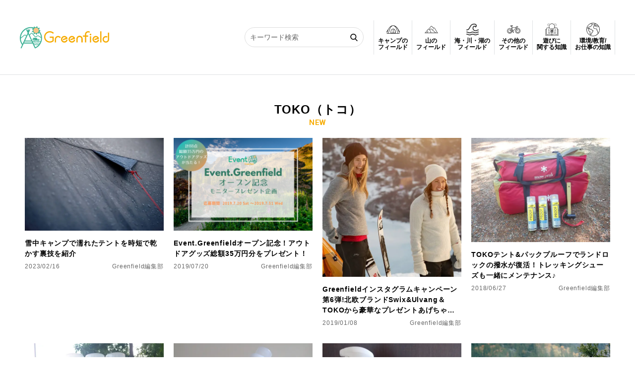

--- FILE ---
content_type: text/html; charset=UTF-8
request_url: https://greenfield.style/brand/10083/
body_size: 24155
content:
<!DOCTYPE html>
<html lang="ja">

<head>
  <meta charset="UTF-8">
  <meta name="viewport" content="width=device-width, initial-scale=1">
  <meta name="format-detection" content="telephone=no">
  
        <link rel="preload" as="image" href="https://greenfield.style/wp/wp-content/uploads/2023/02/1283dab0acfd165b1d5824f31e2175d9-400x267.jpg">
        <link rel="preload" as="image" href="https://greenfield.style/wp/wp-content/uploads/2019/07/Event_monitor_article-1-1-e1563577188269-400x267.png">
        <link rel="preload" as="image" href="https://greenfield.style/wp/wp-content/uploads/2018/12/9990ad9be4d8ff6799497e0ee1d81f63-400x400.jpg">
        <link rel="preload" as="image" href="https://greenfield.style/wp/wp-content/uploads/2018/06/P5240130-400x300.jpg">
    <link rel="icon" href="https://greenfield.style/wp/wp-content/themes/greenfield_2023/img/common/favicon-512x512.png" sizes="any" />
  <link rel="apple-touch-icon" href="https://greenfield.style/wp/wp-content/themes/greenfield_2023/img/common/favicon-180x180.png" />

  
		<!-- All in One SEO 4.9.3 - aioseo.com -->
		<title>TOKO（トコ） | グリーンフィールド | Greenfield アウトドア&amp;スポーツ</title>
	<meta name="robots" content="max-snippet:-1, max-image-preview:large, max-video-preview:-1" />
	<meta name="keywords" content="toko,撥水剤,テント&amp;パックプルーフ,ポリコットンタープ,レビュー,toko,ケアライン,ecoダウンウォッシュ,ダウンジャケット,toko,テキスタイルウォッシュ,テキスタイルプルーフ,ハードシェル,ウェア,メンテナンス" />
	<link rel="canonical" href="https://greenfield.style/brand/10083/" />
	<meta name="generator" content="All in One SEO (AIOSEO) 4.9.3" />
		<script type="application/ld+json" class="aioseo-schema">
			{"@context":"https:\/\/schema.org","@graph":[{"@type":"BreadcrumbList","@id":"https:\/\/greenfield.style\/brand\/10083\/#breadcrumblist","itemListElement":[{"@type":"ListItem","@id":"https:\/\/greenfield.style#listItem","position":1,"name":"Home","item":"https:\/\/greenfield.style","nextItem":{"@type":"ListItem","@id":"https:\/\/greenfield.style\/brand\/10083\/#listItem","name":"TOKO\uff08\u30c8\u30b3\uff09"}},{"@type":"ListItem","@id":"https:\/\/greenfield.style\/brand\/10083\/#listItem","position":2,"name":"TOKO\uff08\u30c8\u30b3\uff09","previousItem":{"@type":"ListItem","@id":"https:\/\/greenfield.style#listItem","name":"Home"}}]},{"@type":"CollectionPage","@id":"https:\/\/greenfield.style\/brand\/10083\/#collectionpage","url":"https:\/\/greenfield.style\/brand\/10083\/","name":"TOKO\uff08\u30c8\u30b3\uff09 | \u30b0\u30ea\u30fc\u30f3\u30d5\u30a3\u30fc\u30eb\u30c9 | Greenfield \u30a2\u30a6\u30c8\u30c9\u30a2&\u30b9\u30dd\u30fc\u30c4","inLanguage":"ja","isPartOf":{"@id":"https:\/\/greenfield.style\/#website"},"breadcrumb":{"@id":"https:\/\/greenfield.style\/brand\/10083\/#breadcrumblist"}},{"@type":"Organization","@id":"https:\/\/greenfield.style\/#organization","name":"\u30b0\u30ea\u30fc\u30f3\u30d5\u30a3\u30fc\u30eb\u30c9 | Greenfield \u30a2\u30a6\u30c8\u30c9\u30a2&\u30b9\u30dd\u30fc\u30c4","description":"Greenfield\u306f\u30a2\u30a6\u30c8\u30c9\u30a2\u30fb\u30b9\u30dd\u30fc\u30c4\u306e\u60c5\u5831\u914d\u4fe1\u3092\u884c\u3046\u7dcf\u5408WEB\u30e1\u30c7\u30a3\u30a2\u3067\u3059\u3002\u591a\u304f\u306e\u65b9\u3078\u30a2\u30a6\u30c8\u30c9\u30a2\u30d5\u30a3\u30fc\u30eb\u30c9\u3067\u306e\u300c\u3042\u305d\u3073\u300d\u3092\u5e45\u5e83\u304f\u77e5\u3063\u3066\u3044\u305f\u3060\u304d\u3001\u5b89\u5168\u306b\u697d\u3057\u3093\u3067\u3044\u305f\u3060\u304f\u3053\u3068\u76ee\u7684\u306b\u63b2\u3052\u3001\u95a2\u9023\u3059\u308bHow to\u8a18\u4e8b\u3084\u30d5\u30a3\u30fc\u30eb\u30c9\u60c5\u5831\u3001\u30a2\u30a4\u30c6\u30e0\u60c5\u5831\u306a\u3069\u3092\u914d\u4fe1\u3057\u3066\u304a\u308a\u307e\u3059\u3002","url":"https:\/\/greenfield.style\/","sameAs":["https:\/\/www.facebook.com\/Greenfield.od","https:\/\/twitter.com\/Greenfieldodsp"]},{"@type":"WebSite","@id":"https:\/\/greenfield.style\/#website","url":"https:\/\/greenfield.style\/","name":"\u30b0\u30ea\u30fc\u30f3\u30d5\u30a3\u30fc\u30eb\u30c9 | Greenfield \u30a2\u30a6\u30c8\u30c9\u30a2&\u30b9\u30dd\u30fc\u30c4","description":"Greenfield\u306f\u30a2\u30a6\u30c8\u30c9\u30a2\u30fb\u30b9\u30dd\u30fc\u30c4\u306e\u60c5\u5831\u914d\u4fe1\u3092\u884c\u3046\u7dcf\u5408WEB\u30e1\u30c7\u30a3\u30a2\u3067\u3059\u3002\u591a\u304f\u306e\u65b9\u3078\u30a2\u30a6\u30c8\u30c9\u30a2\u30d5\u30a3\u30fc\u30eb\u30c9\u3067\u306e\u300c\u3042\u305d\u3073\u300d\u3092\u5e45\u5e83\u304f\u77e5\u3063\u3066\u3044\u305f\u3060\u304d\u3001\u5b89\u5168\u306b\u697d\u3057\u3093\u3067\u3044\u305f\u3060\u304f\u3053\u3068\u76ee\u7684\u306b\u63b2\u3052\u3001\u95a2\u9023\u3059\u308bHow to\u8a18\u4e8b\u3084\u30d5\u30a3\u30fc\u30eb\u30c9\u60c5\u5831\u3001\u30a2\u30a4\u30c6\u30e0\u60c5\u5831\u306a\u3069\u3092\u914d\u4fe1\u3057\u3066\u304a\u308a\u307e\u3059\u3002","inLanguage":"ja","publisher":{"@id":"https:\/\/greenfield.style\/#organization"}}]}
		</script>
		<!-- All in One SEO -->

<link rel='dns-prefetch' href='//www.googletagmanager.com' />
<script type="text/javascript" id="wpp-js" src="https://greenfield.style/wp/wp-content/plugins/wordpress-popular-posts/assets/js/wpp.min.js?ver=7.3.6" data-sampling="0" data-sampling-rate="100" data-api-url="https://greenfield.style/wp-json/wordpress-popular-posts" data-post-id="0" data-token="c97fb2e770" data-lang="0" data-debug="0" defer="defer"></script>
<link rel="alternate" type="application/rss+xml" title="グリーンフィールド | Greenfield アウトドア&amp;スポーツ &raquo; TOKO（トコ） ブランド のフィード" href="https://greenfield.style/brand/10083/feed/" />
<link rel='stylesheet' id='aioseo/css/src/vue/standalone/blocks/table-of-contents/global.scss-css' href='https://greenfield.style/wp/wp-content/plugins/all-in-one-seo-pack/dist/Lite/assets/css/table-of-contents/global.e90f6d47.css?ver=4.9.3' type='text/css' media='all' />
<style id='feedzy-rss-feeds-loop-style-inline-css' type='text/css'>
.wp-block-feedzy-rss-feeds-loop{display:grid;gap:24px;grid-template-columns:repeat(1,1fr)}@media(min-width:782px){.wp-block-feedzy-rss-feeds-loop.feedzy-loop-columns-2,.wp-block-feedzy-rss-feeds-loop.feedzy-loop-columns-3,.wp-block-feedzy-rss-feeds-loop.feedzy-loop-columns-4,.wp-block-feedzy-rss-feeds-loop.feedzy-loop-columns-5{grid-template-columns:repeat(2,1fr)}}@media(min-width:960px){.wp-block-feedzy-rss-feeds-loop.feedzy-loop-columns-2{grid-template-columns:repeat(2,1fr)}.wp-block-feedzy-rss-feeds-loop.feedzy-loop-columns-3{grid-template-columns:repeat(3,1fr)}.wp-block-feedzy-rss-feeds-loop.feedzy-loop-columns-4{grid-template-columns:repeat(4,1fr)}.wp-block-feedzy-rss-feeds-loop.feedzy-loop-columns-5{grid-template-columns:repeat(5,1fr)}}.wp-block-feedzy-rss-feeds-loop .wp-block-image.is-style-rounded img{border-radius:9999px}.wp-block-feedzy-rss-feeds-loop .wp-block-image:has(:is(img:not([src]),img[src=""])){display:none}

</style>
<style id='classic-theme-styles-inline-css' type='text/css'>
/*! This file is auto-generated */
.wp-block-button__link{color:#fff;background-color:#32373c;border-radius:9999px;box-shadow:none;text-decoration:none;padding:calc(.667em + 2px) calc(1.333em + 2px);font-size:1.125em}.wp-block-file__button{background:#32373c;color:#fff;text-decoration:none}
</style>
<style id='global-styles-inline-css' type='text/css'>
body{--wp--preset--color--black: #000000;--wp--preset--color--cyan-bluish-gray: #abb8c3;--wp--preset--color--white: #ffffff;--wp--preset--color--pale-pink: #f78da7;--wp--preset--color--vivid-red: #cf2e2e;--wp--preset--color--luminous-vivid-orange: #ff6900;--wp--preset--color--luminous-vivid-amber: #fcb900;--wp--preset--color--light-green-cyan: #7bdcb5;--wp--preset--color--vivid-green-cyan: #00d084;--wp--preset--color--pale-cyan-blue: #8ed1fc;--wp--preset--color--vivid-cyan-blue: #0693e3;--wp--preset--color--vivid-purple: #9b51e0;--wp--preset--gradient--vivid-cyan-blue-to-vivid-purple: linear-gradient(135deg,rgba(6,147,227,1) 0%,rgb(155,81,224) 100%);--wp--preset--gradient--light-green-cyan-to-vivid-green-cyan: linear-gradient(135deg,rgb(122,220,180) 0%,rgb(0,208,130) 100%);--wp--preset--gradient--luminous-vivid-amber-to-luminous-vivid-orange: linear-gradient(135deg,rgba(252,185,0,1) 0%,rgba(255,105,0,1) 100%);--wp--preset--gradient--luminous-vivid-orange-to-vivid-red: linear-gradient(135deg,rgba(255,105,0,1) 0%,rgb(207,46,46) 100%);--wp--preset--gradient--very-light-gray-to-cyan-bluish-gray: linear-gradient(135deg,rgb(238,238,238) 0%,rgb(169,184,195) 100%);--wp--preset--gradient--cool-to-warm-spectrum: linear-gradient(135deg,rgb(74,234,220) 0%,rgb(151,120,209) 20%,rgb(207,42,186) 40%,rgb(238,44,130) 60%,rgb(251,105,98) 80%,rgb(254,248,76) 100%);--wp--preset--gradient--blush-light-purple: linear-gradient(135deg,rgb(255,206,236) 0%,rgb(152,150,240) 100%);--wp--preset--gradient--blush-bordeaux: linear-gradient(135deg,rgb(254,205,165) 0%,rgb(254,45,45) 50%,rgb(107,0,62) 100%);--wp--preset--gradient--luminous-dusk: linear-gradient(135deg,rgb(255,203,112) 0%,rgb(199,81,192) 50%,rgb(65,88,208) 100%);--wp--preset--gradient--pale-ocean: linear-gradient(135deg,rgb(255,245,203) 0%,rgb(182,227,212) 50%,rgb(51,167,181) 100%);--wp--preset--gradient--electric-grass: linear-gradient(135deg,rgb(202,248,128) 0%,rgb(113,206,126) 100%);--wp--preset--gradient--midnight: linear-gradient(135deg,rgb(2,3,129) 0%,rgb(40,116,252) 100%);--wp--preset--font-size--small: 13px;--wp--preset--font-size--medium: 20px;--wp--preset--font-size--large: 36px;--wp--preset--font-size--x-large: 42px;--wp--preset--spacing--20: 0.44rem;--wp--preset--spacing--30: 0.67rem;--wp--preset--spacing--40: 1rem;--wp--preset--spacing--50: 1.5rem;--wp--preset--spacing--60: 2.25rem;--wp--preset--spacing--70: 3.38rem;--wp--preset--spacing--80: 5.06rem;--wp--preset--shadow--natural: 6px 6px 9px rgba(0, 0, 0, 0.2);--wp--preset--shadow--deep: 12px 12px 50px rgba(0, 0, 0, 0.4);--wp--preset--shadow--sharp: 6px 6px 0px rgba(0, 0, 0, 0.2);--wp--preset--shadow--outlined: 6px 6px 0px -3px rgba(255, 255, 255, 1), 6px 6px rgba(0, 0, 0, 1);--wp--preset--shadow--crisp: 6px 6px 0px rgba(0, 0, 0, 1);}:where(.is-layout-flex){gap: 0.5em;}:where(.is-layout-grid){gap: 0.5em;}body .is-layout-flex{display: flex;}body .is-layout-flex{flex-wrap: wrap;align-items: center;}body .is-layout-flex > *{margin: 0;}body .is-layout-grid{display: grid;}body .is-layout-grid > *{margin: 0;}:where(.wp-block-columns.is-layout-flex){gap: 2em;}:where(.wp-block-columns.is-layout-grid){gap: 2em;}:where(.wp-block-post-template.is-layout-flex){gap: 1.25em;}:where(.wp-block-post-template.is-layout-grid){gap: 1.25em;}.has-black-color{color: var(--wp--preset--color--black) !important;}.has-cyan-bluish-gray-color{color: var(--wp--preset--color--cyan-bluish-gray) !important;}.has-white-color{color: var(--wp--preset--color--white) !important;}.has-pale-pink-color{color: var(--wp--preset--color--pale-pink) !important;}.has-vivid-red-color{color: var(--wp--preset--color--vivid-red) !important;}.has-luminous-vivid-orange-color{color: var(--wp--preset--color--luminous-vivid-orange) !important;}.has-luminous-vivid-amber-color{color: var(--wp--preset--color--luminous-vivid-amber) !important;}.has-light-green-cyan-color{color: var(--wp--preset--color--light-green-cyan) !important;}.has-vivid-green-cyan-color{color: var(--wp--preset--color--vivid-green-cyan) !important;}.has-pale-cyan-blue-color{color: var(--wp--preset--color--pale-cyan-blue) !important;}.has-vivid-cyan-blue-color{color: var(--wp--preset--color--vivid-cyan-blue) !important;}.has-vivid-purple-color{color: var(--wp--preset--color--vivid-purple) !important;}.has-black-background-color{background-color: var(--wp--preset--color--black) !important;}.has-cyan-bluish-gray-background-color{background-color: var(--wp--preset--color--cyan-bluish-gray) !important;}.has-white-background-color{background-color: var(--wp--preset--color--white) !important;}.has-pale-pink-background-color{background-color: var(--wp--preset--color--pale-pink) !important;}.has-vivid-red-background-color{background-color: var(--wp--preset--color--vivid-red) !important;}.has-luminous-vivid-orange-background-color{background-color: var(--wp--preset--color--luminous-vivid-orange) !important;}.has-luminous-vivid-amber-background-color{background-color: var(--wp--preset--color--luminous-vivid-amber) !important;}.has-light-green-cyan-background-color{background-color: var(--wp--preset--color--light-green-cyan) !important;}.has-vivid-green-cyan-background-color{background-color: var(--wp--preset--color--vivid-green-cyan) !important;}.has-pale-cyan-blue-background-color{background-color: var(--wp--preset--color--pale-cyan-blue) !important;}.has-vivid-cyan-blue-background-color{background-color: var(--wp--preset--color--vivid-cyan-blue) !important;}.has-vivid-purple-background-color{background-color: var(--wp--preset--color--vivid-purple) !important;}.has-black-border-color{border-color: var(--wp--preset--color--black) !important;}.has-cyan-bluish-gray-border-color{border-color: var(--wp--preset--color--cyan-bluish-gray) !important;}.has-white-border-color{border-color: var(--wp--preset--color--white) !important;}.has-pale-pink-border-color{border-color: var(--wp--preset--color--pale-pink) !important;}.has-vivid-red-border-color{border-color: var(--wp--preset--color--vivid-red) !important;}.has-luminous-vivid-orange-border-color{border-color: var(--wp--preset--color--luminous-vivid-orange) !important;}.has-luminous-vivid-amber-border-color{border-color: var(--wp--preset--color--luminous-vivid-amber) !important;}.has-light-green-cyan-border-color{border-color: var(--wp--preset--color--light-green-cyan) !important;}.has-vivid-green-cyan-border-color{border-color: var(--wp--preset--color--vivid-green-cyan) !important;}.has-pale-cyan-blue-border-color{border-color: var(--wp--preset--color--pale-cyan-blue) !important;}.has-vivid-cyan-blue-border-color{border-color: var(--wp--preset--color--vivid-cyan-blue) !important;}.has-vivid-purple-border-color{border-color: var(--wp--preset--color--vivid-purple) !important;}.has-vivid-cyan-blue-to-vivid-purple-gradient-background{background: var(--wp--preset--gradient--vivid-cyan-blue-to-vivid-purple) !important;}.has-light-green-cyan-to-vivid-green-cyan-gradient-background{background: var(--wp--preset--gradient--light-green-cyan-to-vivid-green-cyan) !important;}.has-luminous-vivid-amber-to-luminous-vivid-orange-gradient-background{background: var(--wp--preset--gradient--luminous-vivid-amber-to-luminous-vivid-orange) !important;}.has-luminous-vivid-orange-to-vivid-red-gradient-background{background: var(--wp--preset--gradient--luminous-vivid-orange-to-vivid-red) !important;}.has-very-light-gray-to-cyan-bluish-gray-gradient-background{background: var(--wp--preset--gradient--very-light-gray-to-cyan-bluish-gray) !important;}.has-cool-to-warm-spectrum-gradient-background{background: var(--wp--preset--gradient--cool-to-warm-spectrum) !important;}.has-blush-light-purple-gradient-background{background: var(--wp--preset--gradient--blush-light-purple) !important;}.has-blush-bordeaux-gradient-background{background: var(--wp--preset--gradient--blush-bordeaux) !important;}.has-luminous-dusk-gradient-background{background: var(--wp--preset--gradient--luminous-dusk) !important;}.has-pale-ocean-gradient-background{background: var(--wp--preset--gradient--pale-ocean) !important;}.has-electric-grass-gradient-background{background: var(--wp--preset--gradient--electric-grass) !important;}.has-midnight-gradient-background{background: var(--wp--preset--gradient--midnight) !important;}.has-small-font-size{font-size: var(--wp--preset--font-size--small) !important;}.has-medium-font-size{font-size: var(--wp--preset--font-size--medium) !important;}.has-large-font-size{font-size: var(--wp--preset--font-size--large) !important;}.has-x-large-font-size{font-size: var(--wp--preset--font-size--x-large) !important;}
.wp-block-navigation a:where(:not(.wp-element-button)){color: inherit;}
:where(.wp-block-post-template.is-layout-flex){gap: 1.25em;}:where(.wp-block-post-template.is-layout-grid){gap: 1.25em;}
:where(.wp-block-columns.is-layout-flex){gap: 2em;}:where(.wp-block-columns.is-layout-grid){gap: 2em;}
.wp-block-pullquote{font-size: 1.5em;line-height: 1.6;}
</style>
<link rel='stylesheet' id='dashicons-css' href='https://greenfield.style/wp/wp-includes/css/dashicons.min.css?ver=6.5.7' type='text/css' media='all' />
<link rel='stylesheet' id='admin-bar-css' href='https://greenfield.style/wp/wp-includes/css/admin-bar.min.css?ver=6.5.7' type='text/css' media='all' />
<style id='admin-bar-inline-css' type='text/css'>

    /* Hide CanvasJS credits for P404 charts specifically */
    #p404RedirectChart .canvasjs-chart-credit {
        display: none !important;
    }
    
    #p404RedirectChart canvas {
        border-radius: 6px;
    }

    .p404-redirect-adminbar-weekly-title {
        font-weight: bold;
        font-size: 14px;
        color: #fff;
        margin-bottom: 6px;
    }

    #wpadminbar #wp-admin-bar-p404_free_top_button .ab-icon:before {
        content: "\f103";
        color: #dc3545;
        top: 3px;
    }
    
    #wp-admin-bar-p404_free_top_button .ab-item {
        min-width: 80px !important;
        padding: 0px !important;
    }
    
    /* Ensure proper positioning and z-index for P404 dropdown */
    .p404-redirect-adminbar-dropdown-wrap { 
        min-width: 0; 
        padding: 0;
        position: static !important;
    }
    
    #wpadminbar #wp-admin-bar-p404_free_top_button_dropdown {
        position: static !important;
    }
    
    #wpadminbar #wp-admin-bar-p404_free_top_button_dropdown .ab-item {
        padding: 0 !important;
        margin: 0 !important;
    }
    
    .p404-redirect-dropdown-container {
        min-width: 340px;
        padding: 18px 18px 12px 18px;
        background: #23282d !important;
        color: #fff;
        border-radius: 12px;
        box-shadow: 0 8px 32px rgba(0,0,0,0.25);
        margin-top: 10px;
        position: relative !important;
        z-index: 999999 !important;
        display: block !important;
        border: 1px solid #444;
    }
    
    /* Ensure P404 dropdown appears on hover */
    #wpadminbar #wp-admin-bar-p404_free_top_button .p404-redirect-dropdown-container { 
        display: none !important;
    }
    
    #wpadminbar #wp-admin-bar-p404_free_top_button:hover .p404-redirect-dropdown-container { 
        display: block !important;
    }
    
    #wpadminbar #wp-admin-bar-p404_free_top_button:hover #wp-admin-bar-p404_free_top_button_dropdown .p404-redirect-dropdown-container {
        display: block !important;
    }
    
    .p404-redirect-card {
        background: #2c3338;
        border-radius: 8px;
        padding: 18px 18px 12px 18px;
        box-shadow: 0 2px 8px rgba(0,0,0,0.07);
        display: flex;
        flex-direction: column;
        align-items: flex-start;
        border: 1px solid #444;
    }
    
    .p404-redirect-btn {
        display: inline-block;
        background: #dc3545;
        color: #fff !important;
        font-weight: bold;
        padding: 5px 22px;
        border-radius: 8px;
        text-decoration: none;
        font-size: 17px;
        transition: background 0.2s, box-shadow 0.2s;
        margin-top: 8px;
        box-shadow: 0 2px 8px rgba(220,53,69,0.15);
        text-align: center;
        line-height: 1.6;
    }
    
    .p404-redirect-btn:hover {
        background: #c82333;
        color: #fff !important;
        box-shadow: 0 4px 16px rgba(220,53,69,0.25);
    }
    
    /* Prevent conflicts with other admin bar dropdowns */
    #wpadminbar .ab-top-menu > li:hover > .ab-item,
    #wpadminbar .ab-top-menu > li.hover > .ab-item {
        z-index: auto;
    }
    
    #wpadminbar #wp-admin-bar-p404_free_top_button:hover > .ab-item {
        z-index: 999998 !important;
    }
    
</style>
<link rel='stylesheet' id='main-css' href='https://greenfield.style/wp/wp-content/themes/greenfield_2023/assets/dist/css/main.css?ver=20250612' type='text/css' media='all' />
<script type="text/javascript" src="https://greenfield.style/wp/wp-content/themes/greenfield_2023/assets/dist/js/main.js?ver=20250612" id="main-js" defer="defer" data-wp-strategy="defer"></script>
<link rel="https://api.w.org/" href="https://greenfield.style/wp-json/" /><style type="text/css">
.feedzy-rss-link-icon:after {
	content: url("https://greenfield.style/wp/wp-content/plugins/feedzy-rss-feeds/img/external-link.png");
	margin-left: 3px;
}
</style>
		<meta name="generator" content="Site Kit by Google 1.126.0" />            <style id="wpp-loading-animation-styles">@-webkit-keyframes bgslide{from{background-position-x:0}to{background-position-x:-200%}}@keyframes bgslide{from{background-position-x:0}to{background-position-x:-200%}}.wpp-widget-block-placeholder,.wpp-shortcode-placeholder{margin:0 auto;width:60px;height:3px;background:#dd3737;background:linear-gradient(90deg,#dd3737 0%,#571313 10%,#dd3737 100%);background-size:200% auto;border-radius:3px;-webkit-animation:bgslide 1s infinite linear;animation:bgslide 1s infinite linear}</style>
            <script type="text/javascript" language="javascript">
    var vc_pid = "885708783";
</script><script type="text/javascript" src="//aml.valuecommerce.com/vcdal.js" async></script><!-- ## NXS/OG ## --><!-- ## NXSOGTAGS ## --><!-- ## NXS/OG ## -->
    
  
  <!-- Google Tag Manager -->
  <script>
    (function(w, d, s, l, i) {
      w[l] = w[l] || [];
      w[l].push({
        'gtm.start': new Date().getTime(),
        event: 'gtm.js'
      });
      var f = d.getElementsByTagName(s)[0],
        j = d.createElement(s),
        dl = l != 'dataLayer' ? '&l=' + l : '';
      j.async = true;
      j.src =
        'https://www.googletagmanager.com/gtm.js?id=' + i + dl;
      f.parentNode.insertBefore(j, f);
    })(window, document, 'script', 'dataLayer', 'GTM-TRMX6MG');
  </script>
  <!-- End Google Tag Manager -->

    <script async src="https://securepubads.g.doubleclick.net/tag/js/gpt.js"></script>

  <script>
    window.googletag = window.googletag || {
      cmd: []
    };
    googletag.cmd.push(function() {
      googletag.pubads().setTargeting('env', ['prod']);
    });
  </script>

  
    </head>

<body>

  <!-- Google Tag Manager (noscript) -->
  <noscript><iframe src="https://www.googletagmanager.com/ns.html?id=GTM-TRMX6MG"
      height="0" width="0" style="display:none;visibility:hidden"></iframe></noscript>
  <!-- End Google Tag Manager (noscript) -->

  <header class="next">
    <div class="head-inside">
      <p class="head-logo">
        <a href="https://greenfield.style" aria-label="Greenfield" data-wpel-link="internal">
          <svg class="header__logo">
            <use xlink:href="#svg-logo"></use>
          </svg>
        </a>
      </p>
      <form class="head-search" role="search" method="get" id="searchform" action="https://greenfield.style/">
        <input type="text" placeholder="キーワード検索" value="" name="s" id="search-input">
        <input type="submit" value="検索">
      </form>
      <ul class="head-category">
        <li class="camp-link"><a href="https://greenfield.style/categories/camping/" data-wpel-link="internal">
            <span>
              <svg width="27" height="27">
                <use xlink:href="#svg-tent"></use>
              </svg>
            </span>
            <span>キャンプの<br>フィールド</span>
          </a></li>
        <li class="mt-link"><a href="https://greenfield.style/categories/mountain/" data-wpel-link="internal">
            <span>
              <svg width="27" height="27">
                <use xlink:href="#svg-mount"></use>
              </svg>
            </span>
            <span>山の<br>フィールド</span>
          </a></li>
        <li class="sea-link"><a href="https://greenfield.style/categories/aqua/" data-wpel-link="internal">
            <span>
              <svg width="27" height="27">
                <use xlink:href="#svg-wave"></use>
              </svg>
            </span>
            <span>海・川・湖の<br>フィールド</span>
          </a></li>
        <li class="other-link"><a href="https://greenfield.style/categories/others/" data-wpel-link="internal">
            <span>
              <svg width="27" height="27">
                <use xlink:href="#svg-bike"></use>
              </svg>
            </span>
            <span>その他の<br>フィールド</span>
          </a></li>
        <li class="active-link"><a href="https://greenfield.style/categories/playground-skills/" data-wpel-link="internal">
            <span>
              <svg width="27" height="27">
                <use xlink:href="#svg-book"></use>
              </svg>
            </span>
            <span>遊びに<br>関する知識</span>
          </a></li>
        <li class="work-link"><a href="https://greenfield.style/categories/environment-education-jobknowledge/" data-wpel-link="internal">
            <span>
              <svg width="27" height="27">
                <use xlink:href="#svg-earth"></use>
              </svg>
            </span>
            <span>環境/教育/<br>お仕事の知識</span>
          </a></li>
      </ul>
      <p class="header-menu-button">
        <span class="top"></span>
        <span class="middle"></span>
        <span class="bottom"></span>
      </p>
    </div>
    <div class="head-hidden">
      <section>
        <h2 class="heading-side">
          <span>
            <svg width="25" height="25">
              <use xlink:href="#svg-folder"></use>
            </svg>
          </span>
          <span>カテゴリー</span>
        </h2>
        <ul class="category-list">
          <li><a href="https://greenfield.style/categories/camping/" data-wpel-link="internal">
              <span>
                <svg width="24" height="24">
                  <use xlink:href="#svg-tent"></use>
                </svg>
              </span>
              <span>キャンプのフィールド</span>
            </a></li>
          <li><a href="https://greenfield.style/categories/mountain/" data-wpel-link="internal">
              <span>
                <svg width="24" height="24">
                  <use xlink:href="#svg-mount"></use>
                </svg>
              </span>
              <span>山のフィールド</span>
            </a></li>
          <li><a href="https://greenfield.style/categories/aqua/" data-wpel-link="internal">
              <span>
                <svg width="24" height="24">
                  <use xlink:href="#svg-wave"></use>
                </svg>
              </span>
              <span>海・川・湖のフィールド</span>
            </a></li>
          <li><a href="https://greenfield.style/categories/others/" data-wpel-link="internal">
              <span>
                <svg width="24" height="24">
                  <use xlink:href="#svg-bike"></use>
                </svg>
              </span>
              <span>その他のフィールド</span>
            </a></li>
          <li><a href="https://greenfield.style/categories/playground-skills/" data-wpel-link="internal">
              <span>
                <svg width="24" height="24">
                  <use xlink:href="#svg-book"></use>
                </svg>
              </span>
              <span>遊びに関する知識</span>
            </a></li>
          <li><a href="https://greenfield.style/categories/environment-education-jobknowledge/" data-wpel-link="internal">
              <span>
                <svg width="24" height="24">
                  <use xlink:href="#svg-earth"></use>
                </svg>
              </span>
              <span>環境/教育/お仕事の知識</span>
            </a></li>
        </ul>
      </section>
      <section>
        <h2 class="heading-side">
          <span>
            <svg width="25" height="25">
              <use xlink:href="#svg-tent-2"></use>
            </svg>
          </span>
          <span>関連サービス</span>
        </h2>
        <ul class="category-list">
          <li><a href="https://www.rakuten.co.jp/greenfield-od/" target="_blank" data-wpel-link="external" rel="external noopener">
              <span>
                <svg width="24" height="24">
                  <use xlink:href="#svg-cart"></use>
                </svg>
              </span>
              <span>アウトドアショップ「Greenfield.od」</span>
            </a></li>
          <li><a href="https://studio.m-and-agency.com/" target="_blank" data-wpel-link="external" rel="external noopener">
              <span>
                <svg width="24" height="24">
                  <use xlink:href="#svg-camera"></use>
                </svg>
              </span>
              <span>アウトドアフィールド撮影「Location Studio」</span>
            </a></li>
          <li><a href="https://training.greenfield.style/" target="_blank" data-wpel-link="external" rel="external noopener">
              <span>
                <svg width="24" height="24">
                  <use xlink:href="#svg-danbel"></use>
                </svg>
              </span>
              <span>トレーニング検索サイト「Training.Greenfield」</span>
            </a></li>
        </ul>
      </section>
    </div>
  </header>  <nav id="breadcrumb">
        <ul itemscope itemtype="http://schema.org/BreadcrumbList">
      <li itemprop="itemListElement" itemscope itemtype="http://schema.org/ListItem">
        <a itemtype="http://schema.org/Thing" itemprop="item" href="https://greenfield.style/" data-wpel-link="internal">
          <svg class="breadcrumb__home-icon" width="14" height="14">
            <use xlink:href="#svg-home"></use>
          </svg>
          <span itemprop="name">TOP</span>
        </a>
        <meta itemprop="position" content="1" />
      </li>
                        <li>
            <a href="/brand/" data-wpel-link="internal">
              ブランド            </a>
          </li>
          <li itemprop="itemListElement" itemscope itemtype="http://schema.org/ListItem"><span itemprop="name">TOKO（トコ）</span>
            <meta itemprop="position" content="2" />
          </li>
                  </ul>
  </nav>
<div id="script">
  <div class="content">
    <div class="hidden-sp">
      <!-- /22954660675/Greenfield/greenfield_pc_1st_970x250_atf -->
      <div class="gam-slot" id="pc_1st_970x250_atf"></div>
    </div>
    <div class="hidden-pc">
      <!-- /22954660675/Greenfield/greenfield_sp_1st_300x250_atf -->
      <div class="gam-slot" id="sp_1st_300x250_atf"></div>
    </div>
  </div>
</div>


<main class="top">
  <div class="main-content">
    <div id="wide">
      <section class="bnr-section hidden-sp">
        <!-- Greenfield2023_categorytop_Landscape -->
        <ins class="adsbygoogle" style="display:block" data-ad-client="ca-pub-5150577274716537" data-ad-slot="6816737907" data-ad-format="auto" data-full-width-responsive="true"></ins>
        <script>
          (adsbygoogle = window.adsbygoogle || []).push({});
        </script>
      </section>

              <section>
          <h2 class="heading-lv02">
            <span>TOKO（トコ）</span>
            <span>NEW</span>          </h2>
          <ul class="blog-list column">
                          <li class="post-card">
<div class="thumbnail">
    <a href="https://greenfield.style/article/166441/" aria-label="雪中キャンプで濡れたテントを時短で乾かす裏技を紹介" data-wpel-link="internal">
      <picture>
        <source srcset="https://greenfield.style/wp/wp-content/uploads/2023/02/1283dab0acfd165b1d5824f31e2175d9-600x400.jpg" media="(min-width: 701px)">
        <img src="https://greenfield.style/wp/wp-content/uploads/2023/02/1283dab0acfd165b1d5824f31e2175d9-400x267.jpg" width="400" height="267" alt="雪中キャンプで濡れたテントを時短で乾かす裏技を紹介" loading="lazy">
      </picture>
    </a>
    
  </div>
  <div class="title">
    <a href="https://greenfield.style/article/166441/" data-wpel-link="internal">雪中キャンプで濡れたテントを時短で乾かす裏技を紹介</a>
  </div>
  <div class="meta">
    <time datetime="2023-02-16">2023/02/16</time><div class="writer"><a href="/writer/greenfield/" data-wpel-link="internal">Greenfield編集部</a></div>
  </div>
  
</li>                          <li class="post-card">
<div class="thumbnail">
    <a href="https://greenfield.style/article/32634/" aria-label="Event.Greenfieldオープン記念！アウトドアグッズ総額35万円分をプレゼント！" data-wpel-link="internal">
      <picture>
        <source srcset="https://greenfield.style/wp/wp-content/uploads/2019/07/Event_monitor_article-1-1-e1563577188269-600x400.png" media="(min-width: 701px)">
        <img src="https://greenfield.style/wp/wp-content/uploads/2019/07/Event_monitor_article-1-1-e1563577188269-400x267.png" width="400" height="267" alt="Event.Greenfieldオープン記念！アウトドアグッズ総額35万円分をプレゼント！" loading="lazy">
      </picture>
    </a>
    
  </div>
  <div class="title">
    <a href="https://greenfield.style/article/32634/" data-wpel-link="internal">Event.Greenfieldオープン記念！アウトドアグッズ総額35万円分をプレゼント！</a>
  </div>
  <div class="meta">
    <time datetime="2019-07-20">2019/07/20</time><div class="writer"><a href="/writer/greenfield/" data-wpel-link="internal">Greenfield編集部</a></div>
  </div>
  
</li>                          <li class="post-card">
<div class="thumbnail">
    <a href="https://greenfield.style/article/18057/" aria-label="Greenfieldインスタグラムキャンペーン第6弾!北欧ブランドSwix&#038;Ulvang＆TOKOから豪華なプレゼントあげちゃいます！" data-wpel-link="internal">
      <picture>
        <source srcset="https://greenfield.style/wp/wp-content/uploads/2018/12/9990ad9be4d8ff6799497e0ee1d81f63-600x600.jpg" media="(min-width: 701px)">
        <img src="https://greenfield.style/wp/wp-content/uploads/2018/12/9990ad9be4d8ff6799497e0ee1d81f63-400x400.jpg" width="400" height="400" alt="Greenfieldインスタグラムキャンペーン第6弾!北欧ブランドSwix&#038;Ulvang＆TOKOから豪華なプレゼントあげちゃいます！" loading="lazy">
      </picture>
    </a>
    
  </div>
  <div class="title">
    <a href="https://greenfield.style/article/18057/" data-wpel-link="internal">Greenfieldインスタグラムキャンペーン第6弾!北欧ブランドSwix&#038;Ulvang＆TOKOから豪華なプレゼントあげちゃいます！</a>
  </div>
  <div class="meta">
    <time datetime="2019-01-08">2019/01/08</time><div class="writer"><a href="/writer/greenfield/" data-wpel-link="internal">Greenfield編集部</a></div>
  </div>
  
</li>                          <li class="post-card">
<div class="thumbnail">
    <a href="https://greenfield.style/article/12940/" aria-label="TOKOテント&#038;パックプルーフでランドロックの撥水が復活！トレッキングシューズも一緒にメンテナンス♪" data-wpel-link="internal">
      <picture>
        <source srcset="https://greenfield.style/wp/wp-content/uploads/2018/06/P5240130-600x450.jpg" media="(min-width: 701px)">
        <img src="https://greenfield.style/wp/wp-content/uploads/2018/06/P5240130-400x300.jpg" width="400" height="300" alt="TOKOテント&#038;パックプルーフでランドロックの撥水が復活！トレッキングシューズも一緒にメンテナンス♪" loading="lazy">
      </picture>
    </a>
    
  </div>
  <div class="title">
    <a href="https://greenfield.style/article/12940/" data-wpel-link="internal">TOKOテント&#038;パックプルーフでランドロックの撥水が復活！トレッキングシューズも一緒にメンテナンス♪</a>
  </div>
  <div class="meta">
    <time datetime="2018-06-27">2018/06/27</time><div class="writer"><a href="/writer/greenfield/" data-wpel-link="internal">Greenfield編集部</a></div>
  </div>
  
</li>                          <li class="post-card">
<div class="thumbnail">
    <a href="https://greenfield.style/article/12231/" aria-label="ポリコットンタープの撥水性を上げる！TOKOの撥水剤「テント&#038;パックプルーフ」でタトンカ1TCをメンテナンス♪" data-wpel-link="internal">
      <picture>
        <source srcset="https://greenfield.style/wp/wp-content/uploads/2018/06/P5240165-600x450.jpg" media="(min-width: 701px)">
        <img src="https://greenfield.style/wp/wp-content/uploads/2018/06/P5240165-400x300.jpg" width="400" height="300" alt="ポリコットンタープの撥水性を上げる！TOKOの撥水剤「テント&#038;パックプルーフ」でタトンカ1TCをメンテナンス♪" loading="lazy">
      </picture>
    </a>
    
  </div>
  <div class="title">
    <a href="https://greenfield.style/article/12231/" data-wpel-link="internal">ポリコットンタープの撥水性を上げる！TOKOの撥水剤「テント&#038;パックプルーフ」でタトンカ1TCをメンテナンス♪</a>
  </div>
  <div class="meta">
    <time datetime="2018-06-02">2018/06/02</time><div class="writer"><a href="/writer/greenfield/" data-wpel-link="internal">Greenfield編集部</a></div>
  </div>
  
</li>                          <li class="post-card">
<div class="thumbnail">
    <a href="https://greenfield.style/article/10694/" aria-label="驚異のロフト回復力！TOKOの「ECOダウンウォッシュ」がすごい！" data-wpel-link="internal">
      <picture>
        <source srcset="https://greenfield.style/wp/wp-content/uploads/2018/04/P4263273-600x450.jpg" media="(min-width: 701px)">
        <img src="https://greenfield.style/wp/wp-content/uploads/2018/04/P4263273-400x300.jpg" width="400" height="300" alt="驚異のロフト回復力！TOKOの「ECOダウンウォッシュ」がすごい！" loading="lazy">
      </picture>
    </a>
    
  </div>
  <div class="title">
    <a href="https://greenfield.style/article/10694/" data-wpel-link="internal">驚異のロフト回復力！TOKOの「ECOダウンウォッシュ」がすごい！</a>
  </div>
  <div class="meta">
    <time datetime="2018-05-01">2018/05/01</time><div class="writer"><a href="/writer/greenfield/" data-wpel-link="internal">Greenfield編集部</a></div>
  </div>
  <div class="pr">PR</div>
</li>                          <li class="post-card">
<div class="thumbnail">
    <a href="https://greenfield.style/article/10708/" aria-label="ライン使いでハードシェルが完全復活！TOKOのECOテキスタイルウォッシュ&#038;ECOテキスタイルプルーフ使用レビュー♪" data-wpel-link="internal">
      <picture>
        <source srcset="https://greenfield.style/wp/wp-content/uploads/2018/04/P4263240-e1524997281303-600x450.jpg" media="(min-width: 701px)">
        <img src="https://greenfield.style/wp/wp-content/uploads/2018/04/P4263240-e1524997281303-400x300.jpg" width="400" height="300" alt="ライン使いでハードシェルが完全復活！TOKOのECOテキスタイルウォッシュ&#038;ECOテキスタイルプルーフ使用レビュー♪" loading="lazy">
      </picture>
    </a>
    
  </div>
  <div class="title">
    <a href="https://greenfield.style/article/10708/" data-wpel-link="internal">ライン使いでハードシェルが完全復活！TOKOのECOテキスタイルウォッシュ&#038;ECOテキスタイルプルーフ使用レビュー♪</a>
  </div>
  <div class="meta">
    <time datetime="2018-04-29">2018/04/29</time><div class="writer"><a href="/writer/greenfield/" data-wpel-link="internal">Greenfield編集部</a></div>
  </div>
  <div class="pr">PR</div>
</li>                          <li class="post-card">
<div class="thumbnail">
    <a href="https://greenfield.style/article/8013/" aria-label="本気でメンテナンスしたい方♪モニター様大募集♪老舗ワックスブランドTOKOのケアラインを使ってみませんか？" data-wpel-link="internal">
      <picture>
        <source srcset="https://greenfield.style/wp/wp-content/uploads/2018/02/csm_Biker_92124601_L_1b2cfe24b1-600x400.jpg" media="(min-width: 701px)">
        <img src="https://greenfield.style/wp/wp-content/uploads/2018/02/csm_Biker_92124601_L_1b2cfe24b1-400x267.jpg" width="400" height="267" alt="本気でメンテナンスしたい方♪モニター様大募集♪老舗ワックスブランドTOKOのケアラインを使ってみませんか？" loading="lazy">
      </picture>
    </a>
    
  </div>
  <div class="title">
    <a href="https://greenfield.style/article/8013/" data-wpel-link="internal">本気でメンテナンスしたい方♪モニター様大募集♪老舗ワックスブランドTOKOのケアラインを使ってみませんか？</a>
  </div>
  <div class="meta">
    <time datetime="2018-04-04">2018/04/04</time><div class="writer"><a href="/writer/greenfield/" data-wpel-link="internal">Greenfield編集部</a></div>
  </div>
  
</li>                          <li class="post-card">
<div class="thumbnail">
    <a href="https://greenfield.style/article/7995/" aria-label="【世界的ワックスブランド】TOKOの環境と人にやさしい洗剤・撥水剤ケアラインシリーズとは？" data-wpel-link="internal">
      <picture>
        <source srcset="https://greenfield.style/wp/wp-content/uploads/2018/02/ff24c94b5563eb4f80efcd17516006c1-600x426.jpg" media="(min-width: 701px)">
        <img src="https://greenfield.style/wp/wp-content/uploads/2018/02/ff24c94b5563eb4f80efcd17516006c1-400x284.jpg" width="400" height="284" alt="【世界的ワックスブランド】TOKOの環境と人にやさしい洗剤・撥水剤ケアラインシリーズとは？" loading="lazy">
      </picture>
    </a>
    
  </div>
  <div class="title">
    <a href="https://greenfield.style/article/7995/" data-wpel-link="internal">【世界的ワックスブランド】TOKOの環境と人にやさしい洗剤・撥水剤ケアラインシリーズとは？</a>
  </div>
  <div class="meta">
    <time datetime="2018-02-15">2018/02/15</time><div class="writer"><a href="/writer/greenfield/" data-wpel-link="internal">Greenfield編集部</a></div>
  </div>
  
</li>                          <li class="post-card">
<div class="thumbnail">
    <a href="https://greenfield.style/article/7358/" aria-label="スキー・スノーボードワックスの世界的老舗ブランドであるTOKO WAX♪ケアライン商品モニター募集のお知らせ（Pre-announcement）" data-wpel-link="internal">
      <picture>
        <source srcset="https://greenfield.style/wp/wp-content/uploads/2018/01/aa0f8c30316079a086a76866a80b031a-600x426.jpg" media="(min-width: 701px)">
        <img src="https://greenfield.style/wp/wp-content/uploads/2018/01/aa0f8c30316079a086a76866a80b031a-400x284.jpg" width="400" height="284" alt="スキー・スノーボードワックスの世界的老舗ブランドであるTOKO WAX♪ケアライン商品モニター募集のお知らせ（Pre-announcement）" loading="lazy">
      </picture>
    </a>
    
  </div>
  <div class="title">
    <a href="https://greenfield.style/article/7358/" data-wpel-link="internal">スキー・スノーボードワックスの世界的老舗ブランドであるTOKO WAX♪ケアライン商品モニター募集のお知らせ（Pre-announcement）</a>
  </div>
  <div class="meta">
    <time datetime="2018-01-26">2018/01/26</time><div class="writer"><a href="/writer/greenfield/" data-wpel-link="internal">Greenfield編集部</a></div>
  </div>
  
</li>                      </ul>
                  </section>
      

      <section class="bnr-section">
        <div class="content">
          <div class="hidden-sp">
            <!-- /22954660675/Greenfield/greenfield_pc_2nd_970x250 -->
            <div class="gam-slot" id="pc_2nd_970x250"></div>
          </div>
          <div class="hidden-pc">
            <!-- /22954660675/Greenfield/greenfield_sp_2nd_300x250 -->
            <div class="gam-slot" id="sp_2nd_300x250"></div>
          </div>
        </div>
      </section>
                  <section class="bnr-section">
        <div class="content">
          <div class="hidden-sp">
            <!-- /22954660675/Greenfield/greenfield_pc_3rd_970x250 -->
            <div class="gam-slot" id="pc_3rd_970x250"></div>
          </div>
          <div class="hidden-pc">
            <!-- /22954660675/Greenfield/greenfield_sp_3rd_300x250 -->
            <div class="gam-slot" id="sp_3rd_300x250"></div>
          </div>
        </div>
      </section>
    </div>
  </div>
</main>
<footer>
  <p class="foot-pagetop">
    <a href="#" aria-label="ページトップへ">
      <svg width="20" height="20">
        <use xlink:href="#svg-arrow-white"></use>
      </svg>
    </a>
  </p>
  <div class="foot-inside">
    <div class="foot-main">
      <section>
        <h2 class="title">カテゴリー</h2>
        <ul class="link-list">
          	<li class="cat-item cat-item-528"><a href="https://greenfield.style/categories/camping/" data-wpel-link="internal">キャンプのフィールド</a>
</li>
	<li class="cat-item cat-item-530"><a href="https://greenfield.style/categories/mountain/" data-wpel-link="internal">山のフィールド</a>
</li>
	<li class="cat-item cat-item-531"><a href="https://greenfield.style/categories/aqua/" data-wpel-link="internal">海・川・湖のフィールド</a>
</li>
	<li class="cat-item cat-item-532"><a href="https://greenfield.style/categories/others/" data-wpel-link="internal">その他のフィールド</a>
</li>
	<li class="cat-item cat-item-533"><a href="https://greenfield.style/categories/playground-skills/" data-wpel-link="internal">遊びに関する知識</a>
</li>
	<li class="cat-item cat-item-534"><a href="https://greenfield.style/categories/environment-education-jobknowledge/" data-wpel-link="internal">環境/教育/お仕事の知識</a>
</li>
        </ul>
      </section>
            <section>
        <h2 class="title">タグ一覧</h2>
        <ul class="link-list">
                    <li><a href="https://greenfield.style/tag-gear/" data-wpel-link="internal">ギア</a></li>
          <li><a href="https://greenfield.style/tag-outdoor-sports/" data-wpel-link="internal">遊び</a></li>
          <li><a href="https://greenfield.style/tag-other/" data-wpel-link="internal">知識・環境・エリア</a></li>
          <li><a href="https://greenfield.style/brand/" data-wpel-link="internal">ブランド</a></li>
                  </ul>
      </section>
    </div>
    <div class="foot-right">
      <section>
        <h2 class="title">Greenfieldについて</h2>
        <ul class="link-list">
          <li><a href="https://greenfield.style/company/" data-wpel-link="internal">運営会社</a></li>
          <li><a href="https://greenfield.style/agreement/" data-wpel-link="internal">利用規約</a></li>
          <li><a href="https://greenfield.style/privacypolicy/" data-wpel-link="internal">プライバシーポリシー</a></li>
          <li><a href="https://greenfield.style/contact/" data-wpel-link="internal">お問い合わせ</a></li>
          <li><a href="https://greenfield.style/writers/" data-wpel-link="internal">ライター</a></li>
        </ul>
      </section>
      <section>
        <h2 class="title">関連サービス</h2>
        <ul class="link-list">
          <li><a href="https://www.rakuten.co.jp/greenfield-od/" target="_blank" data-wpel-link="external" rel="external noopener">
              <span>
                <svg width="20" height="20">
                  <use xlink:href="#svg-cart"></use>
                </svg>
              </span>
              <span>アウトドアショップ「Greenfield.od」</span>
            </a></li>
          <li><a href="https://studio.m-and-agency.com/" target="_blank" data-wpel-link="external" rel="external noopener">
              <span>
                <svg width="20" height="20">
                  <use xlink:href="#svg-camera"></use>
                </svg>
              </span>
              <span>アウトドアフィールド撮影「Location Studio」</span>
            </a></li>
          <li><a href="https://training.greenfield.style/" target="_blank" data-wpel-link="external" rel="external noopener">
              <span>
                <svg width="20" height="20">
                  <use xlink:href="#svg-danbel"></use>
                </svg>
              </span>
              <span>トレーニング検索サイト「Training.Greenfield」</span>
            </a></li>
        </ul>
      </section>
    </div>
    <div class="foot-bottom">
      <ul class="sns-list">
        <li><a href="https://www.facebook.com/Greenfield.od/" target="_blank" aria-label="Facebook" data-wpel-link="external" rel="external noopener">
            <svg width="25" height="25">
              <use xlink:href="#svg-fb"></use>
            </svg>
          </a></li>
        <li><a href="https://x.com/Greenfieldodsp" target="_blank" aria-label="X" data-wpel-link="external" rel="external noopener">
            <svg width="25" height="25">
              <use xlink:href="#svg-x"></use>
            </svg>
          </a></li>
        <li><a href="https://www.instagram.com/greenfield.wellbeing/" target="_blank" aria-label="Instagram" data-wpel-link="external" rel="external noopener">
            <svg width="25" height="25">
              <use xlink:href="#svg-ig"></use>
            </svg>
          </a></li>
        <li><a href="http://nav.cx/6Lr3H12" target="_blank" aria-label="LINE" data-wpel-link="external" rel="external noopener">
            <svg width="25" height="25">
              <use xlink:href="#svg-line"></use>
            </svg>
          </a></li>
      </ul>
      <p class="logo">
        <a href="https://greenfield.style" aria-label="Greenfield" data-wpel-link="internal">
          <svg class="footer__logo">
            <use xlink:href="#svg-logo"></use>
          </svg>
        </a>
      </p>
      <small class="copy">© Copyright Greenfield アウトドア&スポーツメディア</small>
    </div>
  </div>
</footer>
<svg class="svg-symbol visuallyhidden">
    <symbol id="svg-logo" viewBox="0 0 498.64 124.8">
    <title>グリーンフィールド</title>
    <path d="M110.3,29.36l5.75-2.86-9.49-6.34,4.51-10.47-11.28,1.24-3.25-10.94-7.8,8.25-9.48-6.25-.4,6.35c-5.4-1.54-11.09-2.38-16.97-2.38C27.76,5.95,0,33.71,0,67.84c0,13.51,4.45,26.67,12.57,37.39l-7.4,15.86c-.61,1.31-.04,2.86,1.26,3.47,1.31,.61,2.86,.04,3.47-1.26l12.08-25.91h48.56c.16,0,.32-.02,.47-.05l12.1,25.95c.61,1.31,2.16,1.88,3.47,1.26,.02-.01,.04-.03,.06-.04l.02,.04c22.53-9.86,37.09-32.13,37.09-56.72,0-14.53-5.05-27.9-13.47-38.48ZM61.89,11.36c5.29,0,10.41,.74,15.28,2.11l-9.9,1.09,6.73,9.21-7.8,8.25,11.07,2.73-.68,11.39,10.16-5.05,6.78,9.16,4.53-10.43,11.05,2.68-2.78-9.47c6.43,8.19,10.65,18.18,11.76,29.08l-12.53-8.05c-2.61-1.67-6.75-1.72-9.43-.11l-6.38,3.84c-1.37,.82-3.32,.68-4.18-.31l-15.59-17.81c-1.01-1.16-2.4-1.81-3.91-1.85-1.51-.04-3.01,.59-4.09,1.71l-8.19,8.48-4.38-9.4,7.53-16.15c.61-1.31,.04-2.86-1.26-3.47-1.31-.61-2.86-.04-3.47,1.26l-3.35,7.18v-7.65c0-1.2-.97-2.17-2.17-2.17s-2.17,.97-2.17,2.17v8.32l-3.66-7.85c-.61-1.31-2.16-1.88-3.47-1.26-1.31,.61-1.87,2.17-1.26,3.47l7.53,16.15-6.54,14.02-4.39-2.96c-2.66-1.79-6.59-1.62-8.94,.41l-18.29,15C6.92,35.2,31.67,11.36,61.89,11.36Zm1.5,69.6H29.65l16.87-36.17,16.87,36.17ZM15.19,99.6c-5.99-8.81-9.39-19.21-9.75-29.92l20.61-16.9c1.17-1.01,3.34-1.08,4.67-.18l4.86,3.27L15.19,99.6Zm9.24-7.44l2.79-5.97h38.49s.08-.01,.12-.01l2.79,5.99H24.43Zm62.27,26.43l-5.94-12.73c.21-.12,.4-.23,.59-.34,1.01-.6,1.8-1.07,3.54-1.07s2.53,.47,3.54,1.07c1.15,.69,2.59,1.54,5.24,1.54s4.06-.86,5.2-1.55c.99-.6,1.78-1.07,3.49-1.07,.96,0,1.63,.15,2.21,.38-4.89,5.65-10.93,10.37-17.88,13.77Zm20.04-16.42c-1.02-.54-2.34-1.05-4.37-1.05-2.63,0-4.06,.86-5.2,1.55-.99,.6-1.78,1.07-3.49,1.07s-2.53-.47-3.54-1.07c-1.15-.69-2.59-1.54-5.24-1.54s-4.09,.86-5.24,1.54c-.1,.06-.2,.12-.3,.18l-2.16-4.63c1.98-.2,3.17-.9,4.16-1.49,1.01-.6,1.8-1.07,3.54-1.07s2.53,.47,3.54,1.07c1.15,.69,2.59,1.54,5.24,1.54s4.06-.86,5.2-1.55c.99-.6,1.78-1.07,3.49-1.07s2.53,.47,3.54,1.07c.89,.53,1.96,1.16,3.63,1.42-.88,1.38-1.81,2.72-2.8,4.02Zm4.7-7.23c-.1,0-.19,.01-.29,.01-1.74,0-2.53-.47-3.54-1.07-1.15-.69-2.59-1.54-5.24-1.54s-4.06,.86-5.2,1.55c-.99,.6-1.78,1.07-3.49,1.07s-2.53-.47-3.54-1.07c-1.15-.69-2.59-1.54-5.24-1.54s-4.09,.86-5.24,1.54c-1.01,.6-1.8,1.07-3.54,1.07-.16,0-.3,0-.44-.02l-2.86-6.14c.86,.33,1.91,.57,3.31,.57,2.65,0,4.09-.86,5.24-1.54,1.01-.6,1.8-1.07,3.54-1.07s2.53,.47,3.54,1.07c1.15,.69,2.59,1.54,5.24,1.54s4.06-.86,5.2-1.55c.99-.6,1.78-1.07,3.49-1.07s2.53,.47,3.54,1.07c1.15,.69,2.59,1.54,5.24,1.54,1.32,0,2.33-.21,3.16-.52-.84,2.09-1.79,4.12-2.87,6.09Zm3.2-9.96c-.99,.6-1.78,1.07-3.49,1.07s-2.53-.47-3.54-1.07c-1.15-.69-2.59-1.54-5.24-1.54s-4.06,.86-5.2,1.55c-.99,.6-1.78,1.07-3.49,1.07s-2.53-.47-3.54-1.07c-1.15-.69-2.59-1.54-5.24-1.54s-4.09,.85-5.24,1.54c-1.01,.6-1.8,1.07-3.54,1.07s-2.51-.47-3.51-1.07c-.58-.35-1.23-.74-2.07-1.04l-15.15-32.49,9.14-9.46c.4-.42,.92-.64,1.45-.62,.5,.01,.97,.24,1.32,.64l15.59,17.81c2,2.29,5.82,2.73,8.69,1.01l6.38-3.84c1.54-.93,4.19-.9,5.68,.05l14.71,9.45c.01,.45,.03,.89,.03,1.34,0,5.66-.85,11.19-2.44,16.43-.48,.23-.91,.48-1.29,.71Z" style="fill:#3bb094;" />
    <path d="M97.27,38.19c3.7-1.84,6.2-4.71,7.52-8.62,1.31-3.91,1.05-7.72-.79-11.41-1.84-3.7-4.71-6.2-8.62-7.52-3.91-1.31-7.72-1.05-11.41,.79-3.7,1.84-6.2,4.71-7.52,8.62-1.31,3.91-1.05,7.72,.79,11.41,1.84,3.7,4.72,6.2,8.64,7.51,3.92,1.31,7.72,1.05,11.4-.78Z" style="fill:#f9c385;" />
    <path d="M73.55,76.21c0,.8-.69,1.45-1.54,1.45s-1.54-.66-1.54-1.45v-4.92c0-.8,.69-1.46,1.54-1.46s1.54,.66,1.54,1.46v4.92Z" style="fill:#3bb094; fill-rule:evenodd;" />
    <path d="M84.49,80.78c0,2.27-1.84,4.11-4.11,4.11s-4.11-1.84-4.11-4.11,1.84-4.11,4.11-4.11,4.11,1.84,4.11,4.11Z" style="fill:#3bb094; fill-rule:evenodd;" />
    <path d="M107.59,72.95l-10.46-.68-2.6-5.36c-.35-.72-1.29-1.31-2.09-1.31h-15.45c-.8,0-1.61,.64-1.79,1.42l-1.44,6.03c-.07,.29-.04,.56,.06,.79-.26,.43-.47,1.33-.47,2.08v3.64c0,.8,.66,1.45,1.46,1.45h.76c-.23-.28-.34-.67-.26-1.1l.54-3.07c.15-.85,.96-1.55,1.8-1.55h3.34c.84,0,1.96,.55,2.49,1.22l2.93,3.72c.23,.29,.3,.56,.25,.77h10.21c-.15-.24-.21-.54-.16-.86l.56-3.42c.13-.79,.89-1.44,1.69-1.44h6.27c.8,0,1.56,.65,1.69,1.44l.56,3.42c.05,.32-.01,.62-.16,.86h.28c.8,0,1.46-.66,1.46-1.45v-5.05c0-.8-.65-1.5-1.45-1.55Z" style="fill:#3bb094;" />
    <path d="M106.7,80.78c0,2.46-2,4.46-4.46,4.46s-4.46-2-4.46-4.46,2-4.46,4.46-4.46,4.46,2,4.46,4.46Z" style="fill:#3bb094; fill-rule:evenodd;" />
    <path d="M82.37,80.78c0,1.1-.89,1.99-1.99,1.99s-1.99-.89-1.99-1.99,.89-1.99,1.99-1.99,1.99,.89,1.99,1.99Z" style="fill:#fff;" />
    <path d="M104.23,80.78c0,1.1-.89,1.99-1.99,1.99s-1.99-.89-1.99-1.99,.89-1.99,1.99-1.99,1.99,.89,1.99,1.99Z" style="fill:#fff;" />
    <path d="M73.25,77.6h.66c.4,0,.73,.33,.73,.73v.79c0,.4-.33,.73-.73,.73h-.66c-.4,0-.73-.33-.73-.73v-.79c0-.4,.33-.73,.73-.73Z" style="fill:#3bb094;" />
    <path d="M108.49,77.09h.66c.4,0,.73,.33,.73,.73v1.05c0,.4-.33,.73-.73,.73h-.66c-.4,0-.73-.33-.73-.73v-1.05c0-.4,.33-.73,.73-.73Z" style="fill:#3bb094;" />
    <path d="M229.87,74.02c0,10.26,8.34,18.6,18.6,18.6,9.23,0,17.14-6.88,18.42-16.01l-6.9-.97c-.8,5.7-5.75,10-11.52,10-6.42,0-11.63-5.22-11.63-11.63s5.21-11.63,11.63-11.63c3.52,0,6.71,1.57,8.88,4.15-5.32,1.85-17.5,6.07-17.5,6.07l2.28,6.58s23.25-7.98,24.67-8.57c-1.88-9.87-10.67-15.21-18.33-15.21-10.26,0-18.6,8.35-18.6,18.6Z" style="fill:#f6ab00;" />
    <path d="M272.15,74.02c0,10.26,8.34,18.6,18.6,18.6,9.22,0,17.14-6.88,18.42-16.01l-6.9-.97c-.8,5.7-5.75,10-11.52,10-6.42,0-11.63-5.22-11.63-11.63s5.21-11.63,11.63-11.63c3.52,0,6.71,1.57,8.88,4.15-5.32,1.85-17.5,6.07-17.5,6.07l2.28,6.58s23.25-7.98,24.66-8.57c-1.88-9.87-10.67-15.21-18.33-15.21-10.26,0-18.6,8.35-18.6,18.6Z" style="fill:#f6ab00;" />
    <path d="M405.7,74.02c0,10.26,8.34,18.6,18.6,18.6,9.22,0,17.14-6.88,18.42-16.01l-6.9-.97c-.8,5.7-5.75,10-11.52,10-6.42,0-11.63-5.22-11.63-11.63s5.21-11.63,11.63-11.63c3.52,0,6.71,1.57,8.88,4.15-5.32,1.85-17.5,6.07-17.5,6.07l2.28,6.58s23.26-7.98,24.67-8.57c-1.88-9.87-10.67-15.21-18.33-15.21-10.26,0-18.6,8.35-18.6,18.6Z" style="fill:#f6ab00;" />
    <path d="M333.38,54.1c-9.65,0-17.5,7.85-17.5,17.5v20.1h7.17v-20.1c0-5.7,4.64-10.33,10.34-10.33s10.33,4.64,10.33,10.33v20.1h7.17v-20.1c0-9.65-7.85-17.5-17.5-17.5Z" style="fill:#f6ab00;" />
    <path d="M491.83,36.61v37.7c0,6.35-5.17,11.52-11.51,11.52s-11.51-5.17-11.51-11.52,5.16-11.51,11.51-11.51c2.06,0,4.08,.55,5.85,1.59l3.46-5.85c-2.81-1.66-6.03-2.54-9.31-2.54-10.1,0-18.31,8.22-18.31,18.32s8.22,18.32,18.31,18.32,18.31-8.22,18.31-18.32V36.61h-6.8Z" style="fill:#f6ab00;" />
    <path d="M399.28,47.36c0,2.54-2.06,4.6-4.61,4.6s-4.6-2.06-4.6-4.6,2.06-4.61,4.6-4.61,4.61,2.06,4.61,4.61Z" style="fill:#f6ab00;" />
    <path d="M213.71,55.41c-10.1,0-18.32,8.22-18.32,18.32v17.97h6.8v-17.97c0-6.35,5.17-11.51,11.51-11.51,3.9,0,7.34,1.95,9.43,4.92l5.45-4.05c-3.33-4.64-8.75-7.68-14.88-7.68Z" style="fill:#f6ab00;" />
    <rect x="391.28" y="56.96" width="6.8" height="34.74" style="fill:#f6ab00;" />
    <rect x="448.73" y="29.47" width="6.8" height="62.23" style="fill:#f6ab00;" />
    <path d="M135.36,60.71c0,17.59,14.31,31.91,31.91,31.91,7.42,0,14.64-2.6,20.34-7.33l1.23-1.02-.03-25.46h-21.81s0,6.8,0,6.8h15.02s0,15.23,.02,15.3c-4.28,3.13-9.44,4.91-14.77,4.91-13.84,0-25.11-11.26-25.11-25.11s11.26-25.11,25.11-25.11c6.71,0,13.01,2.61,17.75,7.35l4.81-4.81c-6.03-6.03-14.04-9.35-22.56-9.35-17.59,0-31.91,14.31-31.91,31.91Z" style="fill:#f6ab00;" />
    <path d="M381.78,28.64c-10.1,0-18.32,8.22-18.32,18.32v5.65h-10.8v6.8h10.8v32.29h6.8V59.4h11.5v-6.8h-11.5v-5.65c0-6.35,5.17-11.52,11.51-11.52,2.33,0,4.5,.71,6.31,1.91l4.11-5.42c-2.96-2.07-6.55-3.29-10.43-3.29Z" style="fill:#f6ab00;" />
</symbol>
    <symbol id="svg-folder" viewBox="0 -57 512.00003 512">
    <path d="m506.039062 180.492188c-7.773437-12.554688-21.523437-20.046876-36.78125-20.046876h-38.085937v-69.863281c0-16.863281-14.226563-30.578125-31.710937-30.578125h-186.441407c-.273437 0-.457031-.078125-.53125-.125l-33.367187-46.667968c-5.917969-8.273438-15.675782-13.210938-26.105469-13.210938h-121.304687c-17.488282 0-31.710938 13.71875-31.710938 30.578125v335.148437c0 17.257813 14.570312 31.300782 32.484375 31.300782h377.363281c5.878906 0 10.957032-3.394532 13.414063-8.320313l.011719.003907 84.5625-169.839844c6.132812-12.308594 5.457031-26.65625-1.796876-38.378906zm-474.328124-150.492188h121.304687c.898437 0 1.507813.394531 1.699219.664062l33.417968 46.734376c5.640626 7.890624 14.945313 12.605468 24.886719 12.605468h186.441407c1.046874 0 1.578124.492188 1.710937.667969v69.773437h-271.472656c-16.835938 0-32.148438 9.488282-39.011719 24.175782l-60.6875 129.871094v-283.824219c.132812-.175781.664062-.667969 1.710938-.667969zm449.269531 175.5-80.421875 161.523438h-361.992188l79.300782-169.699219c1.921874-4.113281 6.679687-6.878907 11.832031-6.878907h339.558593c4.792969 0 9.007813 2.183594 11.273438 5.839844 1.273438 2.058594 2.382812 5.328125.449219 9.214844zm0 0" fill="#333" />
</symbol>
    <symbol id="svg-tent" viewBox="0 0 24 24" xml:space="preserve">
    <path d="M15.7,13.1C15.7,13.1,15.7,13,15.7,13.1c-0.4-0.9-1.1-1.6-1.9-2c-0.5-0.3-1.1-0.4-1.7-0.4l0,0l0,0l0,0
		c-0.6,0-1.2,0.1-1.7,0.4L10,11.2c-0.9,0.4-1.6,1.2-2,2.1c0,0,0,0.1,0,0.1l-0.7,4.4c0,0.1,0,0.2,0.1,0.3c0.1,0.1,0.2,0.1,0.2,0.1
		h8.9l0,0c0.2,0,0.3-0.1,0.3-0.3c0,0,0-0.1,0-0.1C16.8,17.7,15.7,13.1,15.7,13.1z M12.4,17.5v-4.9c0-0.2-0.1-0.3-0.3-0.3
		s-0.3,0.1-0.3,0.3v4.9H8l0.6-4c0.3-0.8,0.9-1.4,1.6-1.7l0.3-0.1c0.3-0.2,0.7-0.3,1.1-0.3v0.1c0,0.2,0.1,0.3,0.3,0.3
		s0.3-0.1,0.3-0.3v-0.1c0.4,0,0.8,0.1,1.1,0.3c0.7,0.3,1.2,0.9,1.6,1.6l1,4.3H12.4L12.4,17.5z M24,16l-3.5-5.6
		C19.7,9,18.7,7.9,17.7,7c-1.7-1.5-3.6-2.3-5.7-2.3S8,5.5,6.3,7c-1,0.9-1.9,2.1-2.7,3.5L0.1,16c-0.1,0.2,0,0.4,0.1,0.5
		c0.1,0,0.1,0,0.2,0c0.1,0,0.2,0,0.3-0.1l1-1.7c-0.8,2.3-1.1,4.1-1.1,4.2c0,0.1,0,0.2,0.1,0.3s0.2,0.1,0.2,0.1h22.2
		c0.1,0,0.2,0,0.2-0.1c0.1-0.1,0.1-0.2,0.1-0.3c0-0.1-0.3-1.9-1.1-4.2l1,1.6c0.1,0.1,0.2,0.2,0.3,0.2c0.1,0,0.1,0,0.2,0
		C24,16.3,24,16.1,24,16L24,16z M3.4,12.1c0.2-0.5,0.5-0.9,0.7-1.3l0,0c0,0,0,0,0,0c1.2-2.1,2.6-3.6,4.2-4.5C8.2,6.5,7.9,6.7,7.7,7
		c-1,1.2-1.8,2.8-2.6,4.9c-1,2.9-1.5,5.8-1.6,6.7H1.3C1.5,17.6,2.1,14.9,3.4,12.1z M4.2,18.6C4.5,16.4,6.4,5.4,12,5.4
		c1.4,0,2.6,0.7,3.8,2.1c0.9,1.1,1.7,2.7,2.4,4.7c1,2.8,1.4,5.5,1.6,6.5H4.2L4.2,18.6z M20.6,12.1c1.3,2.7,1.9,5.5,2.1,6.5h-2.3
		c-0.1-0.9-0.6-3.8-1.6-6.7c-0.7-2.1-1.6-3.7-2.6-4.9c-0.2-0.3-0.4-0.5-0.7-0.7c1.6,0.9,3,2.4,4.2,4.5c0,0,0,0,0,0l0,0
		C20.1,11.2,20.4,11.7,20.6,12.1L20.6,12.1z" fill="#000" />
</symbol>    <symbol id="svg-mount" viewBox="0 0 24 24">
    <path d="m23.65,17.66h-.55l-5.18-8.63c-.29-.49-.93-.68-1.44-.42l-.65.33-2.99-2.99c-.22-.22-.53-.34-.84-.32-.31.02-.6.16-.8.41l-4.16,5.12h0c-.46-.2-1-.06-1.31.33L.93,17.66H.35c-.19,0-.35.16-.35.35s.16.35.35.35h23.3c.19,0,.35-.16.35-.35s-.16-.35-.35-.35ZM11.75,6.48c.07-.09.18-.14.29-.15.11,0,.22.04.3.12l3.02,3.02-.17.57c-.05.19.05.38.24.44.03,0,.07.01.1.01.15,0,.29-.1.34-.25l.18-.62.74-.37c.19-.09.41-.03.52.15l4.96,8.26h-2.25l-5.04-4.38.46-1.56c.05-.19-.05-.38-.24-.44-.19-.05-.38.05-.44.24l-.37,1.25-2.44-2.12c-.41-.36-1.01-.36-1.43-.02l-1.6,1.33-1.22-.52,4.03-4.96Zm.1,11.18l-2.42-5.19,1.56-1.3c.15-.13.37-.12.52,0l7.45,6.48h-7.1Zm-5.56-5.74c.11-.14.31-.19.47-.12l1.97.85,2.34,5.01h-6.37l1.59-2.86c.09-.17.03-.38-.14-.48s-.38-.03-.48.14l-1.78,3.2H1.82l4.46-5.74Z" fill="#333" />
</symbol>    <symbol id="svg-wave" viewBox="0 0 24 24">
    <path d="m23.25,20.25c0,.41-.34.75-.75.75-.96,0-1.58.31-2.3.67-.77.39-1.65.83-2.95.83s-2.18-.44-2.96-.83c-.72-.36-1.34-.67-2.29-.67s-1.57.31-2.29.67c-.78.39-1.66.83-2.96.83s-2.17-.44-2.95-.83c-.72-.36-1.35-.67-2.3-.67-.41,0-.75-.34-.75-.75s.34-.75.75-.75c1.31,0,2.2.44,2.98.83.72.36,1.33.67,2.27.67s1.57-.31,2.29-.67c.78-.39,1.66-.83,2.96-.83s2.18.44,2.96.83c.72.36,1.34.67,2.29.67s1.56-.31,2.27-.67c.78-.39,1.66-.83,2.98-.83.41,0,.75.34.75.75h0Z" fill="#333" />
    <path d="m23.3,16.5c0,.41-.34.75-.75.75-.96,0-1.58.31-2.3.67-.77.39-1.65.83-2.95.83s-2.18-.44-2.96-.83c-.72-.36-1.34-.67-2.29-.67s-1.57.31-2.29.67c-.78.39-1.66.83-2.96.83s-2.17-.44-2.95-.83c-.72-.36-1.35-.67-2.3-.67-.41,0-.75-.34-.75-.75s.34-.75.75-.75c1.31,0,2.2.44,2.98.83.72.36,1.33.67,2.27.67s1.57-.31,2.29-.67c.78-.39,1.66-.83,2.96-.83s2.18.44,2.96.83c.72.36,1.34.67,2.29.67s1.56-.31,2.27-.67c.78-.39,1.66-.83,2.98-.83.41,0,.75.34.75.75h0Z" fill="#333" />
    <path d="m.8,12.75c0-.41.34-.75.75-.75,2.69,0,3.71-1.9,4.99-4.31,1.47-2.76,3.3-6.19,8.51-6.19,2.57,0,4.5,1.61,4.5,3.75,0,1.71-1.36,3-2.25,3-.41,0-.75-.34-.75-.75,0-.21-.05-.51-.47-.67-.56-.21-1.35-.02-1.73.41-.87,1-1.04,2.66-.41,4.03.64,1.41,1.97,2.22,3.64,2.22.82,0,1.39-.3,2.05-.64.76-.4,1.63-.85,2.92-.85.41,0,.75.34.75.75s-.34.75-.75.75c-.92,0-1.52.32-2.23.68-.73.38-1.56.81-2.74.81-2.28,0-4.11-1.13-5.01-3.09-.88-1.92-.62-4.18.64-5.64.78-.9,2.24-1.26,3.39-.84.48.18.86.48,1.11.87.18-.25.34-.61.34-1.04,0-1.28-1.29-2.25-3-2.25-4.31,0-5.71,2.62-7.19,5.4-1.34,2.51-2.72,5.1-6.31,5.1-.41,0-.75-.34-.75-.75Z" fill="#333" />
</symbol>    <symbol id="svg-bike" viewBox="0 0 24 24">
	<path class="st0" d="M19.1,9.5c-0.5,0-0.9,0.1-1.4,0.2l-0.9-2.3c0-0.1,0-0.3,0-0.4c0.1-0.1,0.2-0.2,0.3-0.2h1.3
		c0.3,0,0.6,0.3,0.6,0.6S18.9,8,18.5,8h-0.2C18.2,8,18,8.1,18,8.3s0.2,0.4,0.3,0.4h0.2c0.7,0,1.3-0.6,1.3-1.3s-0.6-1.3-1.3-1.3h-1.3
		c-0.4,0-0.7,0.2-0.9,0.5s-0.2,0.7-0.1,1L16.3,8H9.2L8.8,6.5l1-0.2c0.4-0.1,0.6-0.4,0.6-0.8c0-0.4-0.3-0.8-0.8-0.8H6.8
		C6.3,4.8,6,5.2,6,5.6c0,0.4,0.2,0.7,0.5,1C6.7,6.7,7,6.8,7.2,6.8c0.1,0,0.2,0,0.2,0l0.6-0.1l0.6,2.4l-1.1,1.3
		C6.9,9.8,5.9,9.5,4.9,9.5C2.2,9.5,0,11.7,0,14.4s2.2,4.9,4.9,4.9c2.2,0,4-1.4,4.6-3.4c0.3,0.2,0.6,0.4,1,0.4c0,0,0.1,0,0.1,0
		l0.3,0.8c-0.2,0-0.3,0.2-0.3,0.4s0.2,0.4,0.3,0.4H12c0.2,0,0.3-0.2,0.3-0.4S12.2,17,12,17h-0.4l-0.3-1c0.4-0.3,0.7-0.7,0.7-1.3
		c0-0.3-0.1-0.5-0.2-0.8l5-4.9l0.4,0.9c-1.7,0.8-2.8,2.5-2.8,4.4c0,2.7,2.2,4.9,4.9,4.9S24,17,24,14.3S21.8,9.5,19.1,9.5L19.1,9.5
		L19.1,9.5z M7.3,6.1C7.2,6.1,7,6.1,6.9,6C6.8,5.9,6.7,5.7,6.7,5.6c0,0,0-0.1,0.1-0.1h2.9c0,0,0.1,0,0.1,0.1c0,0,0,0.1,0,0.1
		L7.3,6.1L7.3,6.1z M16,8.7l-4.8,4.8c-0.2-0.1-0.5-0.2-0.8-0.2l0,0L9.3,8.7L16,8.7L16,8.7z M8.9,9.9l0.9,3.5c0,0-0.1,0.1-0.2,0.1
		c-0.2-1-0.7-2-1.4-2.7L8.9,9.9z M8.2,14.2c0-0.8-0.4-1.6-1-2.2l0.5-0.6C8.5,12.1,9,13.1,9,14.3L8.2,14.2z M6.8,12.5
		c0.4,0.4,0.7,1,0.7,1.6L5.5,14L6.8,12.5z M4.8,18.5c-2.3,0-4.2-1.9-4.2-4.2s1.9-4.2,4.2-4.2c0.9,0,1.7,0.3,2.4,0.7l-2.6,3.2
		c-0.1,0.1-0.1,0.2,0,0.4c0,0.1,0.2,0.2,0.3,0.2l2.6,0.2C7.2,16.1,6.1,17,4.8,17c-1.5,0-2.6-1.2-2.6-2.6s1.2-2.6,2.6-2.6
		c0.1,0,0.2,0,0.3,0c0.2,0,0.4-0.1,0.4-0.3S5.4,11,5.2,11c-0.1,0-0.2,0-0.3,0c-1.8,0-3.4,1.5-3.4,3.4s1.5,3.4,3.4,3.4
		c1.7,0,3-1.2,3.3-2.8L9,15C8.7,17,6.9,18.5,4.8,18.5L4.8,18.5z M10.5,15.5c-0.4,0-0.8-0.4-0.8-0.8s0.3-0.8,0.8-0.8
		c0.4,0,0.8,0.4,0.8,0.8S10.9,15.5,10.5,15.5z M19.1,18.5c-2.3,0-4.2-1.9-4.2-4.2c0-1.6,1-3.1,2.3-3.8l0.3,0.8
		c-1.1,0.6-1.8,1.7-1.8,3c0,1.9,1.5,3.4,3.4,3.4s3.4-1.5,3.4-3.4c0-1.6-1.2-3-2.8-3.3c-0.2,0-0.4,0.1-0.4,0.3c0,0.2,0.1,0.4,0.3,0.4
		c1.3,0.2,2.2,1.3,2.2,2.6c0,1.5-1.2,2.6-2.6,2.6c-1.5,0-2.6-1.2-2.6-2.6c0-1,0.5-1.9,1.4-2.3l0.9,2.5c0,0.1,0.2,0.2,0.3,0.2
		c0,0,0.1,0,0.1,0c0.2-0.1,0.3-0.3,0.2-0.4L18,10.4c0.4-0.1,0.7-0.2,1.1-0.2c2.3,0,4.2,1.9,4.2,4.2S21.4,18.5,19.1,18.5L19.1,18.5
		L19.1,18.5z" fill="#333" />
</symbol>    <symbol id="svg-book" viewBox="0 0 24 24">
    <path class="cls-1" d="m12.11,21.56c-.22,0-.36-.15-.36-.36v-4.07c0-.22.15-.36.36-.36s.36.15.36.36v4.07c0,.22-.15.36-.36.36Z" fill="#333" />
    <path class="cls-1" d="m2.36,21.56c-.07,0-.15-.04-.22-.07-.07-.07-.15-.18-.15-.29v-11.56c0-.15.07-.29.22-.33,1.13-.47,2.11-.8,3.09-.98.73-.11,1.45-.15,2.22-.11.22,0,.36.18.33.36,0,.22-.18.36-.36.33-.69-.04-1.42,0-2.07.11-.84.15-1.71.4-2.73.84v10.87c3.02-.69,6.04-.69,9.02,0v-3.6c0-.22.15-.36.36-.36s.36.15.36.36v4.07c0,.11-.04.22-.15.29-.07.07-.22.11-.33.07-3.16-.8-6.36-.8-9.56,0,.04,0,0,0-.04,0h0Z" fill="#333" />
    <path class="cls-1" d="m12.11,21.56c-.07,0-.15-.04-.22-.07-.07-.07-.15-.18-.15-.29v-4.07c0-.22.15-.36.36-.36s.36.15.36.36v3.6c3.02-.69,6.04-.69,9.02,0v-10.84c-.98-.44-1.85-.69-2.69-.84-.76-.15-1.56-.18-2.33-.11-.22,0-.36-.15-.4-.33,0-.22.15-.36.33-.4.84-.07,1.67-.04,2.51.11.98.15,2,.47,3.09.98.15.07.22.18.22.33v11.53c0,.11-.04.22-.15.29s-.22.11-.33.07c-3.16-.8-6.36-.8-9.56,0,0,.04-.04.04-.07.04h0Z" fill="#333" />
    <path class="cls-1" d="m12.11,21.56c-.22,0-.36-.15-.36-.36v-4.07c0-.22.15-.36.36-.36s.36.15.36.36v4.07c0,.22-.15.36-.36.36Z" fill="#333" />
    <path class="cls-1" d="m23.27,22.87H.73c-.22,0-.36-.15-.36-.36v-10.69c0-.22.15-.36.36-.36h1.6c.22,0,.36.15.36.36s-.15.36-.36.36h-1.24v9.96h21.82v-9.96h-.98c-.22,0-.36-.15-.36-.36s.15-.36.36-.36h1.35c.22,0,.36.15.36.36v10.69c0,.22-.15.36-.36.36Z" fill="#333" />
    <path class="cls-1" d="m12.15,22.87c-.22,0-.36-.15-.36-.36v-1.31c0-.22.15-.36.36-.36s.36.15.36.36v1.31c0,.22-.15.36-.36.36Z" fill="#333" />
    <path class="cls-1" d="m13.93,14.58h-3.78c-.22,0-.36-.15-.36-.36v-.07c0-1.49-.58-2.95-1.6-4.04-1.13-1.13-1.67-2.8-1.42-4.44.36-2.33,2.25-4.18,4.65-4.44,1.53-.18,2.98.29,4.15,1.31,1.13,1.02,1.78,2.44,1.78,3.96,0,1.35-.51,2.62-1.42,3.6-1.05,1.13-1.6,2.62-1.6,4.15-.04.18-.18.33-.4.33h0Zm-3.42-.73h3.05c.07-1.6.73-3.09,1.78-4.29.8-.87,1.2-1.96,1.2-3.09,0-1.31-.55-2.55-1.53-3.42s-2.25-1.27-3.56-1.13c-2.07.25-3.71,1.82-4,3.85-.22,1.42.22,2.84,1.2,3.82,1.13,1.16,1.78,2.69,1.85,4.25Z" fill="#333" />
    <path class="cls-1" d="m13.64,16h-3.27c-.55,0-.95-.4-.95-.95v-.22c0-.55.4-.95.95-.95h3.27c.55,0,.95.4.95.95v.22c0,.51-.44.95-.95.95Zm-3.27-1.38c-.11,0-.22.11-.22.22v.22c0,.11.11.22.22.22h3.27c.11,0,.22-.11.22-.22v-.22c0-.11-.11-.22-.22-.22h-3.27Z" fill="#333" />
    <path class="cls-1" d="m13.05,17.49h-2.11c-.65,0-1.16-.51-1.16-1.16v-.65c0-.22.15-.36.36-.36s.36.15.36.36v.65c0,.25.18.44.44.44h2.11c.25,0,.44-.18.44-.44v-.65c0-.22.15-.36.36-.36s.36.15.36.36v.65c0,.65-.51,1.16-1.16,1.16Z" fill="#333" />
    <path class="cls-1" d="m12.76,14.62c-.22,0-.36-.15-.36-.36v-4.25c0-.22.15-.36.36-.36h.44c.22,0,.36.15.36.36s-.15.36-.36.36h-.07v3.89c0,.22-.15.36-.36.36Z" fill="#333" />
    <path class="cls-1" d="m11.45,14.62c-.22,0-.36-.15-.36-.36v-3.89h-.18c-.22,0-.36-.15-.36-.36s.15-.36.36-.36h.55c.22,0,.36.15.36.36v4.25c0,.22-.15.36-.36.36Z" fill="#333" />
    <path class="cls-1" d="m6.91,2.47c-.11,0-.25-.07-.33-.18l-.36-.62c-.11-.18-.04-.4.15-.51.18-.07.4-.04.51.15l.36.62c.11.18.04.4-.15.51-.07.04-.11.04-.18.04Z" fill="#333" />
    <path class="cls-1" d="m5.16,3.38c-.07,0-.11,0-.18-.04l-.8-.44c-.18-.11-.25-.33-.15-.51s.33-.22.51-.15l.8.44c.18.11.25.33.15.51-.07.11-.18.18-.33.18Z" fill="#333" />
    <path class="cls-1" d="m4.65,5.35c-.18,0-.36-.15-.36-.36s.15-.36.33-.36l.73-.04c.18,0,.36.15.36.33,0,.22-.15.36-.33.36l-.73.07Z" fill="#333" />
    <path class="cls-1" d="m17.45,2.47c-.07,0-.11,0-.18-.04-.18-.11-.22-.33-.15-.51l.36-.62c.11-.18.33-.22.51-.15.18.11.22.33.15.51l-.36.62c-.07.11-.22.18-.33.18Z" fill="#333" />
    <path class="cls-1" d="m19.2,3.38c-.15,0-.25-.07-.33-.18-.11-.18-.04-.4.15-.51l.8-.44c.18-.07.4-.04.51.15.07.18.04.4-.15.51l-.8.44c-.07.04-.11.04-.18.04Z" fill="#333" />
    <path class="cls-1" d="m19.75,5.35l-.76-.04c-.22,0-.36-.18-.33-.36,0-.22.18-.36.36-.33l.73.04c.22,0,.36.18.33.36.04.18-.15.33-.33.33Z" fill="#333" />
    <path class="cls-1" d="m7.71,14.04h-2.33c-.22,0-.36-.15-.36-.36s.15-.36.36-.36h2.33c.22,0,.36.15.36.36s-.15.36-.36.36Z" fill="#333" />
    <path class="cls-1" d="m8.11,16.4h-2.73c-.22,0-.36-.15-.36-.36s.15-.36.36-.36h2.73c.22,0,.36.15.36.36s-.15.36-.36.36Z" fill="#333" />
    <path class="cls-1" d="m9.53,18.73h-4.15c-.22,0-.36-.15-.36-.36s.15-.36.36-.36h4.15c.22,0,.36.15.36.36s-.15.36-.36.36Z" fill="#333" />
    <path class="cls-1" d="m7.24,11.67h-1.85c-.22,0-.36-.15-.36-.36s.15-.36.36-.36h1.85c.22,0,.36.15.36.36s-.15.36-.36.36Z" fill="#333" />
    <path class="cls-1" d="m18.98,14.04h-2.33c-.22,0-.36-.15-.36-.36s.15-.36.36-.36h2.33c.22,0,.36.15.36.36s-.15.36-.36.36Z" fill="#333" />
    <path class="cls-1" d="m18.98,16.4h-2.73c-.22,0-.36-.15-.36-.36s.15-.36.36-.36h2.73c.22,0,.36.15.36.36s-.15.36-.36.36Z" fill="#333" />
    <path class="cls-1" d="m18.98,18.73h-4.15c-.22,0-.36-.15-.36-.36s.15-.36.36-.36h4.15c.22,0,.36.15.36.36s-.15.36-.36.36h0Z" fill="#333" />
    <path class="cls-1" d="m18.98,11.67h-1.85c-.22,0-.36-.15-.36-.36s.15-.36.36-.36h1.85c.22,0,.36.15.36.36s-.15.36-.36.36Z" fill="#333" />
</symbol>    <symbol id="svg-earth" viewBox="0 0 24 24">
	<path d="M12,0C7.2,0,2.9,2.9,1,7.3L0.9,7.5c-2.5,6.1,0.5,13.1,6.6,15.6c1.4,0.6,3,0.9,4.5,0.9c6.6,0,12-5.4,12-12
		S18.6,0,12,0z M21.4,18l-0.6-0.6V16c0-0.1,0-0.1,0-0.2l-1.6-3.1v-1.5c0-0.1-0.1-0.3-0.2-0.3l-1.2-0.8C17.7,10,17.6,10,17.5,10
		L16,10.4l-2.5-1.1l-0.3-2.4l1-0.9h2l0.7,1c0.1,0.1,0.2,0.2,0.3,0.2l2.4,0.4c0.1,0,0.1,0,0.2,0L22,6.9C23.8,10.4,23.6,14.7,21.4,18
		L21.4,18z M19.8,3.9l-0.6,0.4L17.3,4l-1.2-0.4c-0.1,0-0.1,0-0.2,0L14.4,4l-0.6-0.2l0.5-1h1.3c0.1,0,0.1,0,0.2,0l1.4-0.7
		C18.1,2.6,19,3.2,19.8,3.9L19.8,3.9z M7.6,1.7l1,0.6c0,0,0.1,0,0.2,0.1l1.9,0.3l-0.2,0.6l-1,0.3c-0.1,0-0.2,0.1-0.2,0.2L8.1,5.7
		L6.3,6.8L3.6,7.2c-0.2,0-0.3,0.2-0.3,0.4v1.2c0,0.1,0,0.2,0.1,0.3L4,9.8v0.7L2.4,9.4L1.8,7.5C2.9,4.9,5,2.8,7.6,1.7L7.6,1.7z
		 M6.5,14.8l-1.8-0.4L4,13.1v-0.9l1.5-1.5L6,11.8C6.1,11.9,6.3,12,6.4,12H9l1.1,1.8c0.1,0.1,0.2,0.2,0.3,0.2h1.1l-0.3,1.4l-1.5,1.5
		c-0.1,0.1-0.1,0.2-0.1,0.3v1l-1.4,1.1C8.1,19.4,8,19.5,8,19.6V21l-0.5-0.2L6.8,19v-3.9C6.8,15,6.7,14.8,6.5,14.8L6.5,14.8z M5.3,21
		c-3.8-2.8-5.4-7.7-4-12.2l0.3,1c0,0.1,0.1,0.2,0.2,0.2l2,1.3l-0.4,0.5c-0.1,0.1-0.1,0.2-0.1,0.3v1.2c0,0.1,0,0.1,0,0.2L4,15
		c0.1,0.1,0.2,0.2,0.3,0.2L6,15.5v3.7v0.1l0.8,2c0,0.1,0.1,0.2,0.2,0.2L8.3,22h0.1c0.2,0,0.4-0.2,0.4-0.4v-1.8l1.4-1.1
		c0.1-0.1,0.2-0.2,0.2-0.3v-1l1.5-1.5c0.1-0.1,0.1-0.1,0.1-0.2l0.4-2c0-0.2-0.1-0.4-0.3-0.5c0,0,0,0-0.1,0h-1.4l-1.1-1.8
		c-0.1-0.1-0.2-0.2-0.3-0.2H6.7L6,9.9C5.9,9.7,5.8,9.7,5.7,9.6c-0.1,0-0.3,0-0.3,0.1l-0.5,0.5V9.6c0-0.1,0-0.2-0.1-0.3L4,8.7V8
		l2.5-0.3c0,0,0.1,0,0.1-0.1l2-1.2c0.1,0,0.1-0.1,0.1-0.1l1.1-1.9L10.9,4c0.1,0,0.2-0.1,0.2-0.2l0.4-1.2c0.1-0.2,0-0.4-0.2-0.5
		c0,0,0,0-0.1,0L9,1.7L8.6,1.4c2.5-0.8,5.2-0.7,7.7,0.3L15.5,2H14c-0.1,0-0.3,0.1-0.4,0.2l-0.8,1.6c-0.1,0.2,0,0.4,0.2,0.5l0,0
		l1.2,0.4c0.1,0,0.1,0,0.2,0L16,4.5l1.1,0.4l0,0l2,0.4c0.1,0,0.2,0,0.3-0.1l0.9-0.6c0.4,0.5,0.8,1,1.2,1.6l-2,0.7l-2.1-0.4l-0.7-1.1
		c-0.1-0.1-0.2-0.2-0.3-0.2H14c-0.1,0-0.2,0-0.3,0.1l-1.2,1.2c-0.1,0.1-0.1,0.2-0.1,0.3l0.4,2.8c0,0.1,0.1,0.3,0.2,0.3l2.8,1.2
		c0.1,0,0.2,0,0.2,0l1.4-0.4l0.9,0.6v1.4c0,0.1,0,0.1,0,0.2l1.6,3.1v1.5c0,0.1,0,0.2,0.1,0.3l0.8,0.8C17.3,23.7,10.2,24.7,5.3,21
		L5.3,21z" fill="#333" />
</symbol>
    <symbol id="svg-tent-2" viewBox="0 0 512 512">
    <path d="M510.908,367.458l-153.999-302c-2.393-4.693-8.017-6.725-12.859-4.644C296.811,81.13,261.344,81.05,198.089,60.49
			c-4.625-1.499-9.995,0.795-12.102,5.183L41.143,367.349L1.319,437.04c-2.74,4.795-1.074,10.903,3.722,13.644
			c4.741,2.711,10.943,1.005,13.643-3.722l21.317-37.305v32.344c0,5.522,4.478,10,10,10H502c5.522,0,10-4.478,10-10
			c0,0,0-69.972,0-70C512,371.783,511.52,368.657,510.908,367.458z M112.002,335.001v97h-52v-57.724l125-260.345v198.804
			l-64.884,12.443C115.408,326.083,112.002,330.204,112.002,335.001z M132.001,343.265l42.846-8.217l-42.846,71.018V343.265z
			 M139.714,432.001l55.288-91.641l55.288,91.641H139.714z M258.001,406.067l-42.204-69.956l42.204,9.828V406.067z M332.002,432.001
			L332.002,432.001h-54.001v-94c0-4.649-3.204-8.685-7.731-9.739l-65.268-15.199V113.394l127,260.911V432.001z M241.764,143.223
			c5.637,1.28,12.043,2.581,18.867,3.688c5.363,0.892,10.609-2.927,11.469-8.271c0.88-5.45-2.83-10.59-8.27-11.47
			c-10.66-1.73-20.34-4.01-26.59-5.63c-2.401-0.614-4.716-1.25-6.95-1.887L214.018,86.22c45.314,12.584,82.648,14.582,129.253-3.481
			l142.405,279.263H348.255L241.764,143.223z M352.001,432.001v-30.665l23.655,30.665H352.001z M492,432.001h-91.084l-38.571-50H492
			V432.001z" fill="#333" />
</symbol>
    <symbol id="svg-cart" viewBox="0 0 511.997 511.997">
    <path d="M405.387,362.612c-35.202,0-63.84,28.639-63.84,63.84s28.639,63.84,63.84,63.84s63.84-28.639,63.84-63.84
			S440.588,362.612,405.387,362.612z M405.387,451.988c-14.083,0-25.536-11.453-25.536-25.536s11.453-25.536,25.536-25.536
			c14.083,0,25.536,11.453,25.536,25.536S419.47,451.988,405.387,451.988z" fill="#333" />
    <path d="M507.927,115.875c-3.626-4.641-9.187-7.348-15.079-7.348H118.22l-17.237-72.12c-2.062-8.618-9.768-14.702-18.629-14.702
			H19.152C8.574,21.704,0,30.278,0,40.856s8.574,19.152,19.152,19.152h48.085l62.244,260.443
			c2.062,8.625,9.768,14.702,18.629,14.702h298.135c8.804,0,16.477-6.001,18.59-14.543l46.604-188.329
			C512.849,126.562,511.553,120.516,507.927,115.875z M431.261,296.85H163.227l-35.853-150.019h341.003L431.261,296.85z" fill="#333" />
    <path d="M173.646,362.612c-35.202,0-63.84,28.639-63.84,63.84s28.639,63.84,63.84,63.84s63.84-28.639,63.84-63.84
			S208.847,362.612,173.646,362.612z M173.646,451.988c-14.083,0-25.536-11.453-25.536-25.536s11.453-25.536,25.536-25.536
			s25.536,11.453,25.536,25.536S187.729,451.988,173.646,451.988z" fill="#333" />
</symbol>    <symbol id="svg-camera" viewBox="0 0 512 512">
    <path d="M492,327c11.046,0,20-8.954,20-20V177c0-44.112-35.888-80-80-80h-30.361c-8.565,0-16.174-5.447-18.934-13.556 l-6.051-17.777C368.374,41.343,345.548,25,319.854,25H192.083c-25.196,0-47.875,15.923-56.432,39.621l-6.923,19.172 C125.875,91.692,118.316,97,109.917,97H80c-44.112,0-80,35.888-80,80v230c0,44.112,35.888,80,80,80h352c44.112,0,80-35.888,80-80 c0-11.046-8.954-20-20-20c-11.046,0-20,8.954-20,20c0,22.056-17.944,40-40,40H80c-22.056,0-40-17.944-40-40V177 c0-22.056,17.944-40,40-40h29.917c25.196,0,47.875-15.923,56.432-39.621l6.923-19.172C176.125,70.308,183.684,65,192.083,65 h127.771c8.565,0,16.173,5.448,18.934,13.556l6.051,17.777c8.279,24.324,31.105,40.667,56.8,40.667H432c22.056,0,40,17.944,40,40 v130C472,318.046,480.954,327,492,327z" fill="#333" />
    <path d="M257,157c-68.925,0-125,56.075-125,125s56.075,125,125,125s125-56.075,125-125S325.925,157,257,157z M257,367 c-46.869,0-85-38.131-85-85s38.131-85,85-85s85,38.131,85,85C342,328.869,303.869,367,257,367z" fill="#333" />
</symbol>    <symbol id="svg-calendar" viewBox="0 0 512.228 512.228">
    <path d="m413.333 39.447h-19.106v-19.333c0-11.046-8.954-20-20-20s-20 8.954-20 20v19.333h-196.227v-19.333c0-11.046-8.954-20-20-20s-20 8.954-20 20v19.333h-19.105c-54.531 0-98.895 44.364-98.895 98.894v274.878c0 54.531 44.364 98.895 98.895 98.895h314.439c54.53 0 98.894-44.364 98.894-98.895v-274.878c0-54.53-44.364-98.894-98.895-98.894zm-314.438 40h19.105v39c0 11.046 8.954 20 20 20s20-8.954 20-20v-39h196.228v39c0 11.046 8.954 20 20 20s20-8.954 20-20v-39h19.106c32.474 0 58.894 26.42 58.894 58.894v19.106h-432.228v-19.106c0-32.474 26.42-58.894 58.895-58.894zm314.438 392.667h-314.438c-32.475 0-58.895-26.42-58.895-58.895v-215.772h432.228v215.772c0 32.475-26.42 58.895-58.895 58.895zm-235.666-196c0 11.046-8.954 20-20 20h-39.333c-11.046 0-20-8.954-20-20s8.954-20 20-20h39.333c11.045 0 20 8.954 20 20zm236.228 0c0 11.046-8.954 20-20 20h-39.333c-11.046 0-20-8.954-20-20s8.954-20 20-20h39.333c11.045 0 20 8.954 20 20zm-118.228 0c0 11.046-8.954 20-20 20h-39.333c-11.046 0-20-8.954-20-20s8.954-20 20-20h39.333c11.045 0 20 8.954 20 20zm-118 118c0 11.046-8.954 20-20 20h-39.333c-11.046 0-20-8.954-20-20s8.954-20 20-20h39.333c11.045 0 20 8.954 20 20zm236.228 0c0 11.046-8.954 20-20 20h-39.333c-11.046 0-20-8.954-20-20s8.954-20 20-20h39.333c11.045 0 20 8.954 20 20zm-118.228 0c0 11.046-8.954 20-20 20h-39.333c-11.046 0-20-8.954-20-20s8.954-20 20-20h39.333c11.045 0 20 8.954 20 20z" fill="#333" />
</symbol>    <symbol id="svg-danbel" viewBox="0 0 500.009 500.009">
    <path d="m470.924 144.759 17.388-17.388c15.596-15.595 15.596-40.972 0-56.568l-59.105-59.106c-15.598-15.594-40.973-15.595-56.568.001l-17.388 17.388-15.971-15.972c-15.596-15.594-40.973-15.595-56.568.001l-35.276 35.276c-15.632 15.63-15.635 40.936 0 56.569l35.26 35.26-142.476 142.475-35.26-35.26c-15.628-15.63-40.936-15.636-56.568 0l-35.278 35.276c-15.594 15.596-15.594 40.973.001 56.569l15.97 15.97-17.388 17.388c-15.596 15.595-15.596 40.972 0 56.568l59.105 59.106c15.6 15.596 40.973 15.595 56.568-.001l17.388-17.388 15.971 15.971c15.595 15.593 40.972 15.594 56.568 0l35.276-35.277c15.632-15.63 15.635-40.936 0-56.569l-35.26-35.26 142.475-142.475 35.26 35.26c15.628 15.63 40.936 15.636 56.568 0l35.277-35.276c15.594-15.596 15.595-40.973 0-56.568zm-75.659-110.436c3.119-3.119 8.195-3.119 11.314 0l59.104 59.105c3.119 3.119 3.12 8.195.001 11.314l-17.388 17.388-70.419-70.42zm-290.521 431.362c-3.119 3.119-8.195 3.119-11.314 0l-59.104-59.105c-3.119-3.119-3.12-8.195-.001-11.314l17.388-17.388 70.419 70.42zm125.203-36.695-35.276 35.276c-3.119 3.119-8.195 3.118-11.314.001-32.028-32.027-115.041-115.041-147.614-147.614-3.119-3.119-3.119-8.195-.001-11.314 38.291-38.289 36.427-37.619 40.935-37.619 5.011 0-5.823-9.138 153.271 149.956 3.119 3.119 3.126 8.187-.001 11.314zm-35.26-91.829-31.84-31.84 142.475-142.475 31.84 31.84zm269.58-142.491c-38.291 38.289-36.427 37.619-40.935 37.619-4.566 0-2.109 1.205-52.23-48.916-108.859-108.859-103.383-101.962-103.383-106.697 0-4.466-.798-2.516 37.619-40.934 1.56-1.56 3.608-2.34 5.657-2.34 4.681 0-8.319-11.636 153.271 149.953 3.119 3.12 3.119 8.196.001 11.315z" fill="#333" />
</symbol>
    <symbol id="svg-home" viewBox="0 0 512.00038 512">
    <path d="m506.140625 241.859375c-13.421875-13.421875-226.160156-226.160156-236-236-7.808594-7.8125-20.472656-7.8125-28.28125 0-10.761719 10.761719-222.800781 222.796875-236 236-7.8125 7.808594-7.8125 20.472656 0 28.285156 7.808594 7.808594 20.472656 7.808594 28.28125 0l5.191406-5.191406v227.046875c0 11.046875 8.957031 20 20 20h393.335938c11.042969 0 20-8.953125 20-20v-227.046875l5.1875 5.191406c7.8125 7.808594 20.476562 7.808594 28.285156 0 7.8125-7.8125 7.8125-20.476562 0-28.285156zm-191.472656 230.140625h-117.332031v-117.332031h117.332031zm118 0h-78v-137.332031c0-11.046875-8.953125-20-20-20h-157.332031c-11.046876 0-20 8.953125-20 20v137.332031h-78v-247.046875l176.664062-176.667969 176.667969 176.667969zm0 0" />
</symbol>
    <symbol id="svg-arrow-white" viewBox="0 0 492.004 492.004">
    <path d="M382.678,226.804L163.73,7.86C158.666,2.792,151.906,0,144.698,0s-13.968,2.792-19.032,7.86l-16.124,16.12 c-10.492,10.504-10.492,27.576,0,38.064L293.398,245.9l-184.06,184.06c-5.064,5.068-7.86,11.824-7.86,19.028 c0,7.212,2.796,13.968,7.86,19.04l16.124,16.116c5.068,5.068,11.824,7.86,19.032,7.86s13.968-2.792,19.032-7.86L382.678,265 c5.076-5.084,7.864-11.872,7.848-19.088C390.542,238.668,387.754,231.884,382.678,226.804z" fill="#FFF" />
</symbol>
    <symbol id="svg-blog" viewBox="0 0 511 511.9996">
    <path d="m444.464844 4.394531c-5.855469-5.859375-15.355469-5.859375-21.210938 0l-115.605468 115.605469h-262.148438c-24.8125 0-45 20.1875-45 45v209.996094c0 24.816406 20.1875 45 45 45h16v77c0 6.097656 3.691406 11.589844 9.335938 13.890625 5.726562 2.335937 12.183593.894531 16.386718-3.398438l85.585938-87.492187h174.691406c24.8125 0 45-20.183594 45-45v-170.144532l115.605469-115.605468c5.855469-5.859375 5.855469-15.355469 0-21.214844zm-137.886719 243.949219-42.425781-42.425781 127.28125-127.277344 42.425781 42.425781zm-58.40625-15.980469 31.960937 31.960938-54.78125 22.820312zm114.328125 142.632813c0 8.273437-6.730469 15-15 15h-181c-4.035156 0-7.902344 1.628906-10.722656 4.511718l-64.277344 65.707032v-55.21875c0-8.28125-6.714844-15-15-15h-31c-8.269531 0-15-6.726563-15-15v-209.996094c0-8.273438 6.730469-15 15-15h232.144531l-45.3125 45.3125c-1.25 1.25-2.488281 2.972656-3.3125 5.011719l-41.519531 99.675781h-81c-8.285156 0-15 6.714844-15 15 0 8.28125 6.714844 14.988281 15 14.988281h90.992188.011718c1.929688 0 4-.394531 5.894532-1.207031l108.773437-45.304688c1.8125-.707031 3.640625-1.9375 5.015625-3.3125l45.3125-45.3125zm92.570312-275.144532-42.425781-42.425781 21.214844-21.210937 42.425781 42.425781zm0 0" />
</symbol>    <symbol id="svg-ranking" viewBox="0 0 32 32">
    <g>
        <path d="m2.47179 4.69287c-.46093.49512-.69726 1.16553-.64941 1.8335l.41016 6.18311c.12598 1.80615 1.64063 3.2207 3.44727 3.2207h2.23376c.93787 3.24316 3.73791 5.60565 7.08655 6.00354v2.53638c-2.58607.47356-4.55372 2.7459-4.55372 5.5299 0 .55225.44727 1 1 1h9.10742c.55273 0 1-.51904 1-1.07129 0-2.72064-1.96765-4.9859-4.55371-5.45874v-2.53625c3.35181-.39813 6.15417-2.76385 7.08789-6.00354h2.23242c1.80664 0 3.32129-1.41455 3.44727-3.22363l.41016-6.17725c.04688-.67285-.18945-1.3418-.64941-1.83643-.46289-.49756-1.11816-.78271-1.79785-.78271h-2.74629l.1037-1.85498c.01563-.27441-.08301-.54297-.27148-.74268-.18945-.19922-.45215-.3125-.72656-.3125h-16.17969c-.27441 0-.53711.11328-.72656.3125-.18848.19971-.28711.46826-.27149.74268l.1037 1.85498h-2.74628c-.67968 0-1.33496.28515-1.79785.78271zm16.95899 24.30713h-6.86133c.40918-1.51074 1.79199-2.625 3.43066-2.625s3.02149 1.11426 3.43067 2.625zm5.44433-23.08984h2.85547c.17285 0 .2832.09082.33398.14551.04883.05273.12988.16602.11816.33252 0 .00195-.00098.00342-.00098.00537l-.41014 6.17724c-.05273.76221-.69043 1.35938-1.45117 1.35938h-1.89643zm-1.84179-2.91016-.61133 10.91895c-.0166.27588-.05176.55225-.10547.83057-.55957 3.04247-3.21582 5.25048-6.31641 5.25048s-5.75684-2.20801-6.31836-5.26172c-.05176-.2666-.14441-1.54529-.14441-1.54529l-.57043-10.19299zm-15.4574 10.93018h-1.89612c-.76074 0-1.39844-.59717-1.45117-1.35645l-.41113-6.18555c-.01172-.1665.06933-.27978.11816-.33252.05078-.05469.16113-.14551.33398-.14551h2.85547z" />
    </g>
</symbol>
    <symbol id="svg-fb" viewBox="0 0 14 32">
    <title>Face Book</title>
    <path d="M227.589,117h2.976v-5h-3.647v0.022c-5.708.207-6.88,3.509-6.982,6.978h-0.011v4.011H217.01v5h2.915V144h5.829V128.008h4.372l0.864-5h-5.236V119.39C225.754,118.223,226.509,117,227.589,117Z" transform="translate(-217 -112)" fill="#3b5998" />
</symbol>    <symbol id="svg-x" viewBox="0 0 28.375 29">
    <path id="icon-x.svg" class="cls-1" d="M152.674,125.594l10.569-12.282h-2.5l-9.177,10.664-7.33-10.664h-8.454l11.084,16.126-11.084,12.88h2.505l9.691-11.262,7.741,11.262h8.454l-11.5-16.724h0Zm-3.431,3.986-1.123-1.606L139.184,115.2h3.847l7.212,10.312,1.123,1.605,9.373,13.4h-3.847l-7.649-10.937h0Z" transform="translate(-135.781 -113.312)" />
</symbol>    <symbol id="svg-ig" viewBox="0 0 33 33">
    <defs>
        <linearGradient id="linear-gradient" x1="95" y1="88.026" x2="128" y2="68.974" gradientUnits="userSpaceOnUse">
            <stop offset="0" stop-color="#fbb159" />
            <stop offset="0.5" stop-color="#de2d77" />
            <stop offset="1" stop-color="#7442c5" />
        </linearGradient>
    </defs>
    <path class="instagram" d="M111.5,64.973c4.405,0,4.927.017,6.667,0.1a9.148,9.148,0,0,1,3.064.568,5.463,5.463,0,0,1,3.131,3.131,9.146,9.146,0,0,1,.569,3.064c0.079,1.74.1,2.263,0.1,6.669s-0.017,4.926-.1,6.667a9.136,9.136,0,0,1-.569,3.064,5.465,5.465,0,0,1-3.131,3.132,9.132,9.132,0,0,1-3.064.567c-1.74.08-2.261,0.1-6.667,0.1s-4.928-.016-6.668-0.1a9.138,9.138,0,0,1-3.064-.567,5.469,5.469,0,0,1-3.131-3.132,9.129,9.129,0,0,1-.568-3.064c-0.079-1.741-.1-2.262-0.1-6.667s0.017-4.929.1-6.669a9.139,9.139,0,0,1,.568-3.064,5.466,5.466,0,0,1,3.131-3.131,9.153,9.153,0,0,1,3.064-.568c1.74-.079,2.262-0.1,6.668-0.1m0-2.974c-4.481,0-5.043.019-6.8,0.1a12.1,12.1,0,0,0-4.006.767,8.44,8.44,0,0,0-4.825,4.825A12.125,12.125,0,0,0,95.1,71.7c-0.08,1.76-.1,2.322-0.1,6.8s0.019,5.043.1,6.8a12.112,12.112,0,0,0,.767,4,8.438,8.438,0,0,0,4.825,4.826,12.1,12.1,0,0,0,4.006.767c1.76,0.08,2.322.1,6.8,0.1s5.043-.02,6.8-0.1a12.094,12.094,0,0,0,4-.767,8.442,8.442,0,0,0,4.826-4.826,12.128,12.128,0,0,0,.767-4c0.08-1.76.1-2.323,0.1-6.8s-0.019-5.044-.1-6.8a12.141,12.141,0,0,0-.767-4.006,8.444,8.444,0,0,0-4.826-4.825,12.1,12.1,0,0,0-4-.767c-1.76-.081-2.322-0.1-6.8-0.1h0Zm0,8.027a8.473,8.473,0,1,0,8.473,8.474A8.473,8.473,0,0,0,111.5,70.027ZM111.5,84a5.5,5.5,0,1,1,5.5-5.5A5.5,5.5,0,0,1,111.5,84Zm10.788-14.309a1.981,1.981,0,1,1-1.981-1.98A1.981,1.981,0,0,1,122.289,69.693Z" transform="translate(-95 -62)" fill="url(#linear-gradient)" />
</symbol>    <symbol id="svg-hatebu" viewBox="0 0 38.438 32.531">
    <path d="M316.906,28.6h14.173c6.322,0,9.444,3.052,9.444,7.511,0,3.788-1.484,5.945-5.854,7.051,0,0,7.414-.369,7.414,8,0,8.267-7.883,8.529-12.643,8.529H316.906V28.6Zm13.627,26.18a3.839,3.839,0,0,0,0-7.636H325V54.78h5.537Zm-1.065-13.09c1.695,0,3.07-1.831,3.07-3.545a3.629,3.629,0,0,0-3.8-3.545H325v7.09h4.472ZM355.2,28.055h-8.09V48.781h8.09V28.055Zm-4.18,23.775a4.381,4.381,0,1,0,4.332,4.38A4.356,4.356,0,0,0,351.02,51.831Z" transform="translate(-316.906 -28.063)" fill="#" />
</symbol>    <symbol id="svg-line" viewBox="0 0 34.375 32.594">
    <path d="M414.061,42.556c-0.417-7.269-7.942-13.06-17.164-13.06-9.49,0-17.183,6.133-17.183,13.7,0,6.953,6.5,12.7,14.919,13.578a0.935,0.935,0,0,1,.829,1.035L395.1,61.04a0.937,0.937,0,0,0,1.34.947c7.113-3.44,11.367-6.98,13.908-10.047,0.462-.558,1.969-2.674,2.276-3.23a11.542,11.542,0,0,0,1.314-3.774,8.613,8.613,0,0,0,.135-1.042A13.065,13.065,0,0,0,414.061,42.556Zm-23.975,5.173H386.57a0.88,0.88,0,0,1-.879-0.881V40.2a0.879,0.879,0,1,1,1.758,0v5.769h2.637A0.881,0.881,0,0,1,390.086,47.729Zm3.471-.688a0.687,0.687,0,0,1-.687.688h-0.384a0.688,0.688,0,0,1-.687-0.688V40.006a0.688,0.688,0,0,1,.687-0.688h0.384a0.687,0.687,0,0,1,.687.688v7.035Zm8.174-.229a0.912,0.912,0,0,1-.887.917,0.872,0.872,0,0,1-.595-0.24c-0.052-.05-3.616-4.678-3.616-4.678v4.038a0.879,0.879,0,1,1-1.758,0V40.234a0.9,0.9,0,0,1,.845-0.916,0.873,0.873,0,0,1,.689.294c0.054,0.06,3.564,4.648,3.564,4.648V40.2a0.879,0.879,0,1,1,1.758,0v6.613Zm5.713-4.169a0.881,0.881,0,0,1,0,1.762h-2.637v1.564h2.637a0.881,0.881,0,0,1,0,1.761h-3.516a0.88,0.88,0,0,1-.879-0.881V40.2a0.88,0.88,0,0,1,.879-0.881h3.516a0.881,0.881,0,0,1,0,1.761h-2.637v1.563h2.637Z" transform="translate(-379.719 -29.5)" fill="#00c200" />
</symbol></svg>

<!-- Load Facebook SDK for JavaScript -->
<div id="fb-root"></div>
<script>
  (function(d, s, id) {
    var js, fjs = d.getElementsByTagName(s)[0];
    if (d.getElementById(id)) return;
    js = d.createElement(s);
    js.id = id;
    js.src = "https://connect.facebook.net/ja_JP/sdk.js#xfbml=1&version=v3.2";
    js.defer = true;
    fjs.parentNode.insertBefore(js, fjs);
  }(document, 'script', 'facebook-jssdk'));
</script>

<script src="https://d.line-scdn.net/r/web/social-plugin/js/thirdparty/loader.min.js" async="async" defer="defer"></script>
<script src="https://b.st-hatena.com/js/bookmark_button.js" charset="utf-8" async="async" defer="defer"></script>
</body>

</html>

--- FILE ---
content_type: text/html; charset=utf-8
request_url: https://www.google.com/recaptcha/api2/aframe
body_size: 267
content:
<!DOCTYPE HTML><html><head><meta http-equiv="content-type" content="text/html; charset=UTF-8"></head><body><script nonce="GoAu8N8VISCyLmVVNCNhtg">/** Anti-fraud and anti-abuse applications only. See google.com/recaptcha */ try{var clients={'sodar':'https://pagead2.googlesyndication.com/pagead/sodar?'};window.addEventListener("message",function(a){try{if(a.source===window.parent){var b=JSON.parse(a.data);var c=clients[b['id']];if(c){var d=document.createElement('img');d.src=c+b['params']+'&rc='+(localStorage.getItem("rc::a")?sessionStorage.getItem("rc::b"):"");window.document.body.appendChild(d);sessionStorage.setItem("rc::e",parseInt(sessionStorage.getItem("rc::e")||0)+1);localStorage.setItem("rc::h",'1769792694955');}}}catch(b){}});window.parent.postMessage("_grecaptcha_ready", "*");}catch(b){}</script></body></html>

--- FILE ---
content_type: application/javascript; charset=utf-8;
request_url: https://dalc.valuecommerce.com/app3?p=885708783&_s=https%3A%2F%2Fgreenfield.style%2Fbrand%2F10083%2F&vf=iVBORw0KGgoAAAANSUhEUgAAAAMAAAADCAYAAABWKLW%2FAAAAMElEQVQYV2NkFGP4n5H2hMG7RYWBkSlM6P%2BNvBsMBsckGBg3cnX9j3q2geGQwDEGAP33DiB24kZ7AAAAAElFTkSuQmCC
body_size: 2297
content:
vc_linkswitch_callback({"t":"697ce4b5","r":"aXzktQALG5gS2sTqCooERAqKBtS8TQ","ub":"aXzktAAIAlYS2sTqCooCsQqKC%2FA6zQ%3D%3D","vcid":"lnI5YLmAEcX9Q88emVEgx6-ATI7M1kmXecMco-j6UbBiV-gIK9lcCw","vcpub":"0.727960","approach.yahoo.co.jp":{"a":"2821580","m":"2201292","g":"883a53088c"},"travel.yahoo.co.jp":{"a":"2901151","m":"3704299","g":"e727c0718c"},"shaddy.jp":{"a":"2792239","m":"2467269","g":"0b5d7b29ad","sp":"aid%3Daffiliate%26uiaid%3Dafl"},"paypaystep.yahoo.co.jp":{"a":"2821580","m":"2201292","g":"883a53088c"},"jtb.co.jp":{"a":"2549714","m":"2161637","g":"8a89a54abb","sp":"utm_source%3Dvcdom%26utm_medium%3Daffiliate"},"www.notosiki.co.jp":{"a":"2891832","m":"3663505","g":"147fdf008c"},"l":4,"paypaymall.yahoo.co.jp":{"a":"2821580","m":"2201292","g":"883a53088c"},"p":885708783,"www.tokyolife.co.jp":{"a":"2832717","m":"2341978","g":"126b0ecb8c"},"s":3448229,"aandfstore.com":{"a":"2908088","m":"3721313","g":"b17f99038c"},"dom.jtb.co.jp":{"a":"2549714","m":"2161637","g":"8a89a54abb","sp":"utm_source%3Dvcdom%26utm_medium%3Daffiliate"},"store.vaio.com":{"a":"2908625","m":"3718738","g":"68bc40be8c"},"www.jtb.co.jp/kokunai_hotel":{"a":"2549714","m":"2161637","g":"8a89a54abb","sp":"utm_source%3Dvcdom%26utm_medium%3Daffiliate"},"mini-shopping.yahoo.co.jp":{"a":"2821580","m":"2201292","g":"883a53088c"},"shopping.geocities.jp":{"a":"2821580","m":"2201292","g":"883a53088c"},"hana-yume.net":{"a":"2608748","m":"3032995","g":"ee9f4623ca","sp":"utm_source%3Doem%26utm_medium%3Dvc%26utm_campaign%3Dmylink"},"beauty.rakuten.co.jp":{"a":"2762004","m":"3300516","g":"19e9f7368c"},"www.jtb.co.jp":{"a":"2549714","m":"2161637","g":"8a89a54abb","sp":"utm_source%3Dvcdom%26utm_medium%3Daffiliate"},"www.jtb.co.jp/kokunai":{"a":"2549714","m":"2161637","g":"8a89a54abb","sp":"utm_source%3Dvcdom%26utm_medium%3Daffiliate"},"shopping.yahoo.co.jp":{"a":"2821580","m":"2201292","g":"883a53088c"},"www.asoview.com":{"a":"2698489","m":"3147096","g":"89a3e2fb8c"},"brand.asoview.com":{"a":"2698489","m":"3147096","g":"89a3e2fb8c"},"www.jtbonline.jp":{"a":"2549714","m":"2161637","g":"8a89a54abb","sp":"utm_source%3Dvcdom%26utm_medium%3Daffiliate"},"www.jtb.co.jp/kokunai_htl":{"a":"2549714","m":"2161637","g":"8a89a54abb","sp":"utm_source%3Dvcdom%26utm_medium%3Daffiliate"}})